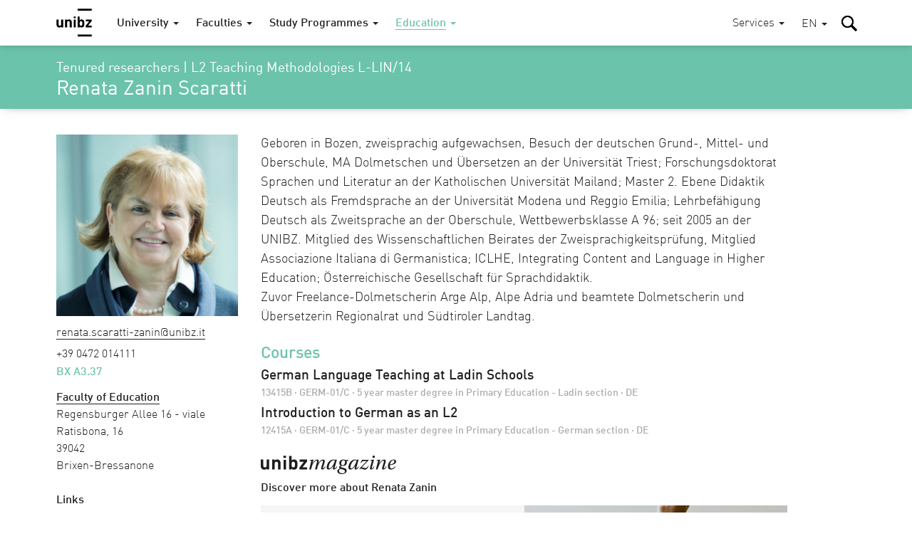

--- FILE ---
content_type: text/html; charset=utf-8
request_url: https://www.unibz.it/en/faculties/education/academic-staff/person/3628-renata-zanin-scaratti
body_size: 15318
content:
<!DOCTYPE html><html lang="en-GB"> <head> <base href="https://www.unibz.it/"><!--[if lte IE 6]></base><![endif]--> <title>Renata Zanin Scaratti / Free University of Bozen-Bolzano</title> <meta name="viewport" content="width=device-width,user-scalable=yes,initial-scale=1"><meta http-equiv="X-UA-Compatible" content="IE=edge"><meta name="apple-mobile-web-app-title" content="unibz"><meta name="application-name" content="unibz"><meta name="pageId" content="133"><meta name="generator" content="Silverstripe CMS" />
<meta http-equiv="Content-Type" content="text/html; charset=utf-8" />

    <link rel="alternate" hreflang="de-de" href="https://www.unibz.it/de/faculties/education/academic-staff/" />

    <link rel="alternate" hreflang="en-gb" href="https://www.unibz.it/en/faculties/education/academic-staff/" />

    <link rel="alternate" hreflang="it-it" href="https://www.unibz.it/it/faculties/education/academic-staff/" />

    <link rel="alternate" hreflang="lld-it" href="https://www.unibz.it/lld/faculties/education/academic-staff/" />

 <link rel="canonical" href="https://www.unibz.it/en/faculties/education/academic-staff/person/3628-renata-zanin-scaratti"><meta property="og:type" content="website"><meta property="og:url" content="https://www.unibz.it/en/faculties/education/academic-staff/person/3628-renata-zanin-scaratti"><meta name="twitter:url" content="https://www.unibz.it/en/faculties/education/academic-staff/person/3628-renata-zanin-scaratti"><meta property="og:locale" content="en_GB">  <meta property="og:title" content="Renata Zanin Scaratti | Education"><meta name="twitter:title" content="Renata Zanin Scaratti | Education">    <meta property="og:image" content="https://www.unibz.it/assets/Profiles/renata-scaratti-zanin/profile__FocusFillMaxWyIwLjAwIiwiMC4wMCIsMTIwMCw2MzBd.png"><meta name="twitter:image" content="https://www.unibz.it/assets/Profiles/renata-scaratti-zanin/profile__FocusFillMaxWyIwLjAwIiwiMC4wMCIsMTIwMCw2MzBd.png">    <meta property="og:description" content="Geboren in Bozen, zweisprachig aufgewachsen, Besuch der deutschen Grund-, Mittel- und Oberschule, MA Dolmetschen und Übersetzen an der Universität Triest; Forschungsdoktorat Sprachen und Literatur an der Katholischen Universität Mailand; Master 2."><meta name="twitter:description" content="Geboren in Bozen, zweisprachig aufgewachsen, Besuch der deutschen Grund-, Mittel- und Oberschule, MA Dolmetschen und Übersetzen an der Universität Triest; Forschungsdoktorat Sprachen und Literatur an der Katholischen Universität Mailand; Master 2.">  <meta name="twitter:card" content="summary_large_image">  <meta property="fb:app_id" content="129752476166">  <link rel="preload" href="_resources/themes/unibz/fonts/DINWebPro.woff" as="font" type="font/woff" crossorigin><link rel="preload" href="_resources/themes/unibz/fonts/DINWebPro-Light.woff" as="font" type="font/woff" crossorigin><link rel="preload" href="_resources/themes/unibz/fonts/DINWebPro-Medium.woff" as="font" type="font/woff" crossorigin>    <meta name="breakpoints-helper" content="bph" class="breakpoints-helper js-breakpoints"><meta name="referrer" content="no-referrer"><meta name="google-site-verification" content="JaftJ11qwjQsvVaJ9oi8A5zb65fcNYEb0L2ep3CD4ns">  <link rel="apple-touch-icon" sizes="57x57" href="_resources/themes/unibz/images/fav/apple-touch-icon-57x57.png"><link rel="apple-touch-icon" sizes="60x60" href="_resources/themes/unibz/images/fav/apple-touch-icon-60x60.png"><link rel="apple-touch-icon" sizes="72x72" href="_resources/themes/unibz/images/fav/apple-touch-icon-72x72.png"><link rel="apple-touch-icon" sizes="76x76" href="_resources/themes/unibz/images/fav/apple-touch-icon-76x76.png"><link rel="apple-touch-icon" sizes="114x114" href="_resources/themes/unibz/images/fav/apple-touch-icon-114x114.png"><link rel="apple-touch-icon" sizes="120x120" href="_resources/themes/unibz/images/fav/apple-touch-icon-120x120.png"><link rel="apple-touch-icon" sizes="144x144" href="_resources/themes/unibz/images/fav/apple-touch-icon-144x144.png"><link rel="apple-touch-icon" sizes="152x152" href="_resources/themes/unibz/images/fav/apple-touch-icon-152x152.png"><link rel="apple-touch-icon" sizes="180x180" href="_resources/themes/unibz/images/fav/apple-touch-icon-180x180.png"><link rel="icon" type="image/png" href="_resources/themes/unibz/images/fav/favicon-32x32.png" sizes="32x32"><link rel="icon" type="image/png" href="_resources/themes/unibz/images/fav/favicon-194x194.png" sizes="194x194"><link rel="icon" type="image/png" href="_resources/themes/unibz/images/fav/favicon-96x96.png" sizes="96x96"><link rel="icon" type="image/png" href="_resources/themes/unibz/images/fav/android-chrome-192x192.png" sizes="192x192"><link rel="icon" type="image/png" href="_resources/themes/unibz/images/fav/favicon-16x16.png" sizes="16x16"><link rel="shortcut icon" href="_resources/themes/unibz/images/fav/favicon.ico"><link rel="manifest" href="_resources/themes/unibz/images/fav/manifest.json"><meta name="msapplication-TileColor" content="#007be4"><meta name="msapplication-TileImage" content="_resources/themes/unibz/images/fav/mstile-144x144.png"><meta name="msapplication-config" content="_resources/themes/unibz/images/fav/browserconfig.xml"><link rel="mask-icon" href="_resources/themes/unibz/images/fav/safari-pinned-tab.svg" color="#007be4"><link rel="preload" href="/_resources/themes/unibz/css/main.css?m=1768818848" as="style">    <link rel="stylesheet" type="text/css" href="/_resources/themes/unibz/css/main.css?m=1768818848" />
</head> <body class="l-frame t-edu " data-token="00ad3dce95218697e6a9c13e39264268b3dd3572"> <header class="header js-header"><a href="/en/faculties/education/academic-staff/person/3628-renata-zanin-scaratti#MainContent" class="header_skipLink"> Skip to content </a><div class="header_inner l-container">  <h1 class="header_logo"><a class="header_logoLink" href="/en/"><span class="u-sr-only">Free University of Bozen-Bolzano</span>  <svg class="logo " xmlns="http://www.w3.org/2000/svg" viewBox="0 0 65 52"><path d="M38.9 0.2h25.7v3.6H38.9V0.2zM12.6 34.5H9v-1.3c-1 1-2.2 1.5-3.6 1.5 -1.4 0-2.6-0.4-3.5-1.3 -1-1-1.5-2.4-1.5-4.1V20h3.7v8.8c0 0.9 0.3 1.6 0.8 2.1 0.4 0.4 1 0.6 1.6 0.6 0.7 0 1.2-0.2 1.6-0.6 0.5-0.5 0.8-1.1 0.8-2.1V20h3.7V34.5M28.2 34.5h-3.7v-8.8c0-0.9-0.3-1.6-0.8-2.1 -0.4-0.4-1-0.6-1.6-0.6 -0.7 0-1.2 0.2-1.6 0.6 -0.5 0.5-0.8 1.2-0.8 2.1v8.8H16V20h3.6v1.3c1-1 2.2-1.5 3.7-1.5 1.4 0 2.6 0.4 3.5 1.3 1 1 1.5 2.4 1.5 4.1V34.5M31.7 14.6h3.7v2.9h-3.7V14.6zM31.7 20h3.7v14.5h-3.7V20zM51.2 27.2c0 1.5-0.1 2.6-0.2 3.3 -0.2 1.2-0.6 2.1-1.3 2.8 -0.9 0.9-2.1 1.3-3.6 1.3 -1.5 0-2.7-0.5-3.6-1.5v1.4h-3.5V14.7h3.7v6.6c0.9-1 2-1.4 3.5-1.4 1.5 0 2.7 0.4 3.5 1.3 0.7 0.6 1.1 1.6 1.3 2.8C51.1 24.7 51.2 25.8 51.2 27.2M47.5 27.2c0-1.3-0.1-2.2-0.3-2.8 -0.4-0.9-1.1-1.4-2.1-1.4 -1.1 0-1.8 0.5-2.1 1.4 -0.2 0.6-0.3 1.5-0.3 2.8 0 1.3 0.1 2.2 0.3 2.8 0.4 0.9 1.1 1.4 2.1 1.4 1.1 0 1.8-0.5 2.1-1.4C47.4 29.4 47.5 28.5 47.5 27.2M64.6 34.5H53.5v-2.7l6.5-8.5h-6.1V20h10.8v2.8L58 31.3h6.6V34.5M38.9 47.4h25.7V51H38.9V47.4z"/></svg>  </a></h1><div class="header_item header_item-mobile"><a href="/en/faculties/education/academic-staff/person/3628-renata-zanin-scaratti#" role="button" class="header_trigger js-header-toggler" data-target="#MainNav" data-block-scroll aria-label="Toggle main menu"><span class="header_triggerBurger"></span></a></div> <div class="nav js-header-target js-nav js-nav-themeItem noindex header_nav" id="MainNav" data-parent-id="#MainNav"><div class="nav_cover js-nav-themeItem noindex"></div><nav class="nav_inner"><ul class="nav_mainList">   <li class="nav_mainItem">       <a class="nav_mainLink js-nav-toggler has-navArrow " data-section="false" href="/en/" data-target="#Item-home-1"  ><span>University</span></a><div class="nav_subContainer nav_subContainer-main js-nav-target noindex" id="Item-home-1"><ul class="nav_subList nav_subList-main">  <li class="nav_subItem"><a class="nav_subLink nav_subLink-large" href="/en/home/profile/"><span>Profile</span> </a>  </li>  <li class="nav_subItem"><a class="nav_subLink nav_subLink-large" href="/en/home/organisation/"><span>Organisation</span> </a>  </li>  <li class="nav_subItem"><a class="nav_subLink nav_subLink-large" href="/en/home/research/"><span>Research</span> </a>  </li>  <li class="nav_subItem"><a class="nav_subLink nav_subLink-large" href="/en/home/companies-and-partnerships/"><span>Companies and Partnerships</span> </a>  </li>  <li class="nav_subItem"><a class="nav_subLink nav_subLink-large" href="/en/home/sunrise-alliance/"><span>SUNRISE Alliance </span> </a>  </li>  <li class="nav_subItem"><a class="nav_subLink nav_subLink-large" href="/en/home/sustainability-unibz/"><span>Sustainability at unibz</span> </a>  </li>  <li class="nav_subItem"><a class="nav_subLink nav_subLink-large" href="/en/home/third-mission/"><span>Third Mission</span> </a>  </li>  <li class="nav_subItem"><a class="nav_subLink nav_subLink-large" href="/en/home/alumni/"><span>Alumni</span> </a>  </li>  <li class="nav_subItem"><a class="nav_subLink nav_subLink-large" href="/en/home/position-calls/"><span>Position Calls</span> </a>  </li>  <li class="nav_subItem"><a class="nav_subLink nav_subLink-large" href="/en/home/assignments/"><span>Assignments</span> </a>  </li>  <li class="nav_subItem"><a class="nav_subLink nav_subLink-large" href="https://www.unibzmagazine.it"><span>Magazine</span> </a>  </li>  <li class="nav_subItem"><a class="nav_subLink nav_subLink-large" href="/en/home/5x1000/"><span>5x1000 and Donations</span> </a>  </li>  <li class="nav_subItem"><a class="nav_subLink nav_subLink-large" href="/en/home/quality-assurance/"><span>Quality Assurance</span> </a>  </li>  </ul></div>    </li>  <li class="nav_mainItem">       <a class="nav_mainLink js-nav-toggler has-navArrow " data-section="false" href="/en/faculties/" data-target="#Item-faculties-2"  ><span>Faculties</span></a><div class="nav_subContainer nav_subContainer-main js-nav-target noindex" id="Item-faculties-2"><ul class="nav_subList nav_subList-main">  <li class="nav_subItem"><a class="nav_subLink nav_subLink-large" href="/en/faculties/agricultural-environmental-food-sciences/"><span>Agricultural, Environmental and Food Sciences</span> </a>  </li>  <li class="nav_subItem"><a class="nav_subLink nav_subLink-large" href="/en/faculties/design-art/"><span>Design and Art</span> </a>  </li>  <li class="nav_subItem"><a class="nav_subLink nav_subLink-large" href="/en/faculties/economics-management/"><span>Economics and Management</span> </a>  </li>  <li class="nav_subItem"><a class="nav_subLink nav_subLink-large" href="/en/faculties/education/"><span>Education</span> </a>  </li>  <li class="nav_subItem"><a class="nav_subLink nav_subLink-large" href="/en/faculties/engineering/"><span>Engineering</span> </a>  </li>  </ul></div>    </li>  <li class="nav_mainItem">    <a class="nav_mainLink js-nav-toggler has-navArrow" href="/en/study-programmes/" data-target="#SecondaryItem-study-programmes-3"><span>Study Programmes</span></a><div class="nav_subContainer nav_subContainer-main js-nav-target noindex" id="SecondaryItem-study-programmes-3"><ul class="nav_subList nav_subList-main">  <li class="nav_subItem nav_subItem-inline">  <a class="nav_subLink nav_subLink-inline has-navArrow js-nav-subToggler" href="/en/faculties/agricultural-environmental-food-sciences/bachelor-food-enogastronomy-sciences/" data-section="false" data-target="#TertiaryItem-Bachelor-0"><span>  Bachelor  </span></a><div class="nav_subContainer nav_subContainer-grid js-nav-subTarget noindex" id="TertiaryItem-Bachelor-0"><ul class="nav_subList nav_subList-grid">  <li class="nav_subItem nav_subItem-grid"><a class="nav_subLink" href="/en/faculties/agricultural-environmental-food-sciences/bachelor-food-enogastronomy-sciences/"><span class="u-fw-bold nav_subLabel">AGR</span> <span>  Food and Enogastronomy Sciences  </span></a></li>  <li class="nav_subItem nav_subItem-grid"><a class="nav_subLink" href="/en/faculties/agricultural-environmental-food-sciences/bachelor-sustainable-agriculture-forestry-mountain-environments/"><span class="u-fw-bold nav_subLabel">AGR</span> <span>  Sustainable Agriculture and Forestry in Mountain Environments  </span></a></li>  <li class="nav_subItem nav_subItem-grid"><a class="nav_subLink" href="/en/faculties/design-art/bachelor-art/"><span class="u-fw-bold nav_subLabel">DES</span> <span>  Design and Art - Major in Art  </span></a></li>  <li class="nav_subItem nav_subItem-grid"><a class="nav_subLink" href="/en/faculties/design-art/bachelor-design/"><span class="u-fw-bold nav_subLabel">DES</span> <span>  Design and Art - Major in Design  </span></a></li>  <li class="nav_subItem nav_subItem-grid"><a class="nav_subLink" href="/en/faculties/economics-management/bachelor-economics-management/"><span class="u-fw-bold nav_subLabel">ECO</span> <span>  Economics and Management   </span></a></li>  <li class="nav_subItem nav_subItem-grid"><a class="nav_subLink" href="/en/faculties/economics-management/bachelor-economics-politics-ethics/"><span class="u-fw-bold nav_subLabel">ECO</span> <span>  Economics, Politics and Ethics  </span></a></li>  <li class="nav_subItem nav_subItem-grid"><a class="nav_subLink" href="/en/faculties/economics-management/bachelor-tourism-sport-event-management/"><span class="u-fw-bold nav_subLabel">ECO</span> <span>  Tourism, Sport and Event Management  </span></a></li>  <li class="nav_subItem nav_subItem-grid"><a class="nav_subLink" href="/en/faculties/education/bachelor-communication-sciences-culture/"><span class="u-fw-bold nav_subLabel">EDU</span> <span>  Communication Sciences and Culture  </span></a></li>  <li class="nav_subItem nav_subItem-grid"><a class="nav_subLink" href="/en/faculties/education/bachelor-social-education/"><span class="u-fw-bold nav_subLabel">EDU</span> <span>  Social Education  </span></a></li>  <li class="nav_subItem nav_subItem-grid"><a class="nav_subLink" href="/en/faculties/education/bachelor-social-work/"><span class="u-fw-bold nav_subLabel">EDU</span> <span>  Social Work  </span></a></li>  <li class="nav_subItem nav_subItem-grid"><a class="nav_subLink" href="/en/faculties/engineering/bachelor-computer-science/"><span class="u-fw-bold nav_subLabel">ENG</span> <span>  Computer Science  </span></a></li>  <li class="nav_subItem nav_subItem-grid"><a class="nav_subLink" href="/en/faculties/engineering/bachelor-electronic-information-engineering/"><span class="u-fw-bold nav_subLabel">ENG</span> <span>  Electronic and Information Engineering  </span></a></li>  <li class="nav_subItem nav_subItem-grid"><a class="nav_subLink" href="/en/faculties/engineering/bachelor-industrial-mechanical-engineering/"><span class="u-fw-bold nav_subLabel">ENG</span> <span>  Industrial and Mechanical Engineering  </span></a></li>  <li class="nav_subItem nav_subItem-grid"><a class="nav_subLink" href="/en/faculties/engineering/bachelor-informatics-management-digital-business/"><span class="u-fw-bold nav_subLabel">ENG</span> <span>  Informatics and Management of Digital Business  </span></a></li>  <li class="nav_subItem nav_subItem-grid"><a class="nav_subLink" href="/en/faculties/engineering/bachelor-wood-technology/"><span class="u-fw-bold nav_subLabel">ENG</span> <span>  Wood Technology  </span></a></li>  </ul></div>  </li>  <li class="nav_subItem nav_subItem-inline">  <a class="nav_subLink nav_subLink-inline has-navArrow js-nav-subToggler" href="/en/faculties/agricultural-environmental-food-sciences/master-environmental-management-mountain-areas/" data-section="false" data-target="#TertiaryItem-Master-1"><span>  Master  </span></a><div class="nav_subContainer nav_subContainer-grid js-nav-subTarget noindex" id="TertiaryItem-Master-1"><ul class="nav_subList nav_subList-grid">  <li class="nav_subItem nav_subItem-grid"><a class="nav_subLink" href="/en/faculties/agricultural-environmental-food-sciences/master-environmental-management-mountain-areas/"><span class="u-fw-bold nav_subLabel">AGR</span> <span>  Environmental Management of Mountain Areas  </span></a></li>  <li class="nav_subItem nav_subItem-grid"><a class="nav_subLink" href="/en/faculties/agricultural-environmental-food-sciences/master-food-sciences-innovation-authenticity/"><span class="u-fw-bold nav_subLabel">AGR</span> <span>  Food Sciences for Innovation and Authenticity  </span></a></li>  <li class="nav_subItem nav_subItem-grid"><a class="nav_subLink" href="/en/faculties/agricultural-environmental-food-sciences/master-horticultural-science/"><span class="u-fw-bold nav_subLabel">AGR</span> <span>  Horticultural Science  </span></a></li>  <li class="nav_subItem nav_subItem-grid"><a class="nav_subLink" href="/en/faculties/agricultural-environmental-food-sciences/master-smart-sustainable-agriculture-systems-mountain-areas/"><span class="u-fw-bold nav_subLabel">AGR</span> <span>  Smart Sustainable Agriculture Systems in Mountain Areas  </span></a></li>  <li class="nav_subItem nav_subItem-grid"><a class="nav_subLink" href="/en/faculties/agricultural-environmental-food-sciences/master-viticulture-enology-wine-marketing/"><span class="u-fw-bold nav_subLabel">AGR</span> <span>  Viticulture, Enology and Wine Marketing  </span></a></li>  <li class="nav_subItem nav_subItem-grid"><a class="nav_subLink" href="/en/faculties/design-art/master-critical-creative-practices/"><span class="u-fw-bold nav_subLabel">DES</span> <span>  Critical Creative Practices  </span></a></li>  <li class="nav_subItem nav_subItem-grid"><a class="nav_subLink" href="/en/faculties/design-art/master-eco-social-design/"><span class="u-fw-bold nav_subLabel">DES</span> <span>  Eco-Social Design  </span></a></li>  <li class="nav_subItem nav_subItem-grid"><a class="nav_subLink" href="/en/faculties/economics-management/master-accounting-finance/"><span class="u-fw-bold nav_subLabel">ECO</span> <span>  Accounting and Finance  </span></a></li>  <li class="nav_subItem nav_subItem-grid"><a class="nav_subLink" href="/en/faculties/economics-management/master-data-analytics-economics-management/"><span class="u-fw-bold nav_subLabel">ECO</span> <span>  Data Analytics for Economics and Management  </span></a></li>  <li class="nav_subItem nav_subItem-grid"><a class="nav_subLink" href="/en/faculties/economics-management/master-entrepreneurship-innovation/"><span class="u-fw-bold nav_subLabel">ECO</span> <span>  Entrepreneurship and Innovation  </span></a></li>  <li class="nav_subItem nav_subItem-grid"><a class="nav_subLink" href="/en/faculties/economics-management/master-public-policy-innovative-governance/"><span class="u-fw-bold nav_subLabel">ECO</span> <span>  Public Policy and Innovative Governance   </span></a></li>  <li class="nav_subItem nav_subItem-grid"><a class="nav_subLink" href="/en/faculties/economics-management/master-tourism-management/"><span class="u-fw-bold nav_subLabel">ECO</span> <span>  Tourism Management  </span></a></li>  <li class="nav_subItem nav_subItem-grid"><a class="nav_subLink" href="/en/faculties/education/master-primary-education/"><span class="u-fw-bold nav_subLabel">EDU</span> <span>  Primary Education  </span></a></li>  <li class="nav_subItem nav_subItem-grid"><a class="nav_subLink" href="/en/faculties/education/master-social-work-social-policy/"><span class="u-fw-bold nav_subLabel">EDU</span> <span>  Social Work and Social Policy  </span></a></li>  <li class="nav_subItem nav_subItem-grid"><a class="nav_subLink" href="/en/faculties/engineering/master-computing-data-science/"><span class="u-fw-bold nav_subLabel">ENG</span> <span>  Computing for Data Science  </span></a></li>  <li class="nav_subItem nav_subItem-grid"><a class="nav_subLink" href="/en/faculties/engineering/master-energy-engineering/"><span class="u-fw-bold nav_subLabel">ENG</span> <span>  Energy Engineering  </span></a></li>  <li class="nav_subItem nav_subItem-grid"><a class="nav_subLink" href="/en/faculties/engineering/master-industrial-mechanical-engineering/"><span class="u-fw-bold nav_subLabel">ENG</span> <span>  Industrial Mechanical Engineering  </span></a></li>  <li class="nav_subItem nav_subItem-grid"><a class="nav_subLink" href="/en/faculties/engineering/master-smart-technologies-sports-health/"><span class="u-fw-bold nav_subLabel">ENG</span> <span>  Smart Technologies for Sports and Health    </span></a></li>  <li class="nav_subItem nav_subItem-grid"><a class="nav_subLink" href="/en/faculties/engineering/master-software-engineering/"><span class="u-fw-bold nav_subLabel">ENG</span> <span>  Software Engineering  </span></a></li>  </ul></div>  </li>  <li class="nav_subItem nav_subItem-inline">  <a class="nav_subLink nav_subLink-inline has-navArrow js-nav-subToggler" href="/en/faculties/agricultural-environmental-food-sciences/master-sustainable-management-geo-hydrological-risk-mountain-areas/" data-section="false" data-target="#TertiaryItem-ExecutiveMaster-2"><span>  Executive Master  </span></a><div class="nav_subContainer nav_subContainer-grid js-nav-subTarget noindex" id="TertiaryItem-ExecutiveMaster-2"><ul class="nav_subList nav_subList-grid">  <li class="nav_subItem nav_subItem-grid"><a class="nav_subLink" href="/en/faculties/agricultural-environmental-food-sciences/master-sustainable-management-geo-hydrological-risk-mountain-areas/"><span class="u-fw-bold nav_subLabel">AGR</span> <span>  Sustainable Management of Geo-hydrological Risk in Mountain Areas  </span></a></li>  <li class="nav_subItem nav_subItem-grid"><a class="nav_subLink" href="/en/faculties/design-art/1st-level-master-future-art-museums/"><span class="u-fw-bold nav_subLabel">DES</span> <span>  Future of Art Museums – FOAM  </span></a></li>  <li class="nav_subItem nav_subItem-grid"><a class="nav_subLink" href="/en/faculties/economics-management/master-digital-socially-sustainable-human-resources-management/"><span class="u-fw-bold nav_subLabel">ECO</span> <span>  Digital and Socially Sustainable Human Resources Management  </span></a></li>  <li class="nav_subItem nav_subItem-grid"><a class="nav_subLink" href="/en/faculties/economics-management/master-european-public-administration/"><span class="u-fw-bold nav_subLabel">ECO</span> <span>  European Public Administration for the Next Generations  </span></a></li>  <li class="nav_subItem nav_subItem-grid"><a class="nav_subLink" href="/en/faculties/education/master-edenspaces/"><span class="u-fw-bold nav_subLabel">EDU</span> <span>  Designing educational Landscapes between Pedagogy, Architecture and Design in Dialogue with Nature –  EDENSPACES  </span></a></li>  <li class="nav_subItem nav_subItem-grid"><a class="nav_subLink" href="/en/faculties/engineering/master-fire-safety-engineering/"><span class="u-fw-bold nav_subLabel">ENG</span> <span>  Fire Safety Engineering  </span></a></li>  </ul></div>  </li>  <li class="nav_subItem nav_subItem-inline">  <a class="nav_subLink nav_subLink-inline has-navArrow js-nav-subToggler" href="/en/faculties/agricultural-environmental-food-sciences/phd-in-food-engineering-and-biotechnology/" data-section="false" data-target="#TertiaryItem-PhD-3"><span>  PhD  </span></a><div class="nav_subContainer nav_subContainer-grid js-nav-subTarget noindex" id="TertiaryItem-PhD-3"><ul class="nav_subList nav_subList-grid">  <li class="nav_subItem nav_subItem-grid"><a class="nav_subLink" href="/en/faculties/agricultural-environmental-food-sciences/phd-in-food-engineering-and-biotechnology/"><span class="u-fw-bold nav_subLabel">AGR</span> <span>  Food Engineering and Biotechnology  </span></a></li>  <li class="nav_subItem nav_subItem-grid"><a class="nav_subLink" href="/en/faculties/agricultural-environmental-food-sciences/phd-mountain-environment-agriculture/"><span class="u-fw-bold nav_subLabel">AGR</span> <span>  Mountain Environment and Agriculture  </span></a></li>  <li class="nav_subItem nav_subItem-grid"><a class="nav_subLink" href="/en/faculties/design-art/phd-experimental-research-design-art-technologies/"><span class="u-fw-bold nav_subLabel">DES</span> <span>  Experimental Research through Design, Art and Technologies  </span></a></li>  <li class="nav_subItem nav_subItem-grid"><a class="nav_subLink" href="/en/faculties/economics-management/phd-economics-finance/"><span class="u-fw-bold nav_subLabel">ECO</span> <span>  Economics and Finance  </span></a></li>  <li class="nav_subItem nav_subItem-grid"><a class="nav_subLink" href="/en/faculties/economics-management/phd-management/"><span class="u-fw-bold nav_subLabel">ECO</span> <span>  Management  </span></a></li>  <li class="nav_subItem nav_subItem-grid"><a class="nav_subLink" href="/en/faculties/education/phd-education-social-sciences/"><span class="u-fw-bold nav_subLabel">EDU</span> <span>  Education and Social Sciences  </span></a></li>  <li class="nav_subItem nav_subItem-grid"><a class="nav_subLink" href="/en/faculties/education/phd-linguistics/"><span class="u-fw-bold nav_subLabel">EDU</span> <span>  Linguistics  </span></a></li>  <li class="nav_subItem nav_subItem-grid"><a class="nav_subLink" href="/en/faculties/engineering/phd-advanced-systems-engineering/"><span class="u-fw-bold nav_subLabel">ENG</span> <span>  Advanced-Systems Engineering  </span></a></li>  <li class="nav_subItem nav_subItem-grid"><a class="nav_subLink" href="/en/faculties/engineering/phd-computer-science/"><span class="u-fw-bold nav_subLabel">ENG</span> <span>  Computer Science  </span></a></li>  <li class="nav_subItem nav_subItem-grid"><a class="nav_subLink" href="/en/faculties/engineering/phd-sustainable-energy-technologies/"><span class="u-fw-bold nav_subLabel">ENG</span> <span>  Sustainable Energy and Technologies  </span></a></li>  </ul></div>  </li>  <li class="nav_subItem nav_subItem-inline">  <a class="nav_subLink nav_subLink-inline has-navArrow js-nav-subToggler" href="/en/faculties/education/training-courses-60-cfu/" data-section="false" data-target="#TertiaryItem-LifelongLearning-4"><span>  Lifelong Learning  </span></a><div class="nav_subContainer nav_subContainer-grid js-nav-subTarget noindex" id="TertiaryItem-LifelongLearning-4"><ul class="nav_subList nav_subList-grid">  <li class="nav_subItem nav_subItem-grid"><a class="nav_subLink" href="/en/faculties/education/training-courses-60-cfu/"><span class="u-fw-bold nav_subLabel">EDU</span> <span>  Training Courses for the initial training of secondary school teachers in the Italian language  </span></a></li>  <li class="nav_subItem nav_subItem-grid"><a class="nav_subLink" href="/en/faculties/education/antropolad/"><span class="u-fw-bold nav_subLabel">EDU</span> <span>  Antropolad: Further-Education Course in Ladin Language and in Culture and Alpine Anthropology  </span></a></li>  <li class="nav_subItem nav_subItem-grid"><a class="nav_subLink" href="/en/faculties/education/training-course-teaching-qualification-procedure/"><span class="u-fw-bold nav_subLabel">EDU</span> <span>  Training Course for the teaching qualification procedure  </span></a></li>  <li class="nav_subItem nav_subItem-grid"><a class="nav_subLink" href="/en/faculties/education/training-course-substantial-suitability/"><span class="u-fw-bold nav_subLabel">EDU</span> <span>  Training Course for Substantial Suitability  </span></a></li>  <li class="nav_subItem nav_subItem-grid"><a class="nav_subLink" href="/en/faculties/education/training-course-primary-school-german-teachers/"><span class="u-fw-bold nav_subLabel">EDU</span> <span>  Training course for primary school teachers of German as a second language in Italian  </span></a></li>  <li class="nav_subItem nav_subItem-grid"><a class="nav_subLink" href="/en/faculties/education/teaching-children-special-needs/"><span class="u-fw-bold nav_subLabel">EDU</span> <span>  Teaching of Children with special Needs  </span></a></li>  <li class="nav_subItem nav_subItem-grid"><a class="nav_subLink" href="/en/faculties/engineering/edih-training-artificial-intelligence/"><span class="u-fw-bold nav_subLabel">ENG</span> <span>  EDIH Training - Artificial Intelligence  </span></a></li>  <li class="nav_subItem nav_subItem-grid"><a class="nav_subLink" href="/en/faculties/further-courses/studium-generale/"><span class="u-fw-bold nav_subLabel">LLL</span> <span>  Studium Generale  </span></a></li>  <li class="nav_subItem nav_subItem-grid"><a class="nav_subLink" href="/en/faculties/further-courses/senior-students/"><span class="u-fw-bold nav_subLabel">LLL</span> <span>  Senior Students  </span></a></li>  <li class="nav_subItem nav_subItem-grid"><a class="nav_subLink" href="/en/faculties/further-courses/junior-uni/"><span class="u-fw-bold nav_subLabel">LLL</span> <span>  Junior Uni  </span></a></li>  </ul></div>  </li>  </ul></div>    </li>      <li class="nav_mainItem">     <a class="nav_mainLink js-nav-toggler has-navArrow nav_mainLink-theme is-section" data-section="true" href="/en/faculties/education/" data-target="#Item-education-30"  data-theme="true"  ><span>Education</span></a><div class="nav_subContainer nav_subContainer-main js-nav-target noindex" id="Item-education-30"><ul class="nav_subList nav_subList-main">  <li class="nav_subItem"><a class="nav_subLink nav_subLink-large is-link" href="/en/faculties/education/bachelor-communication-sciences-culture/"><span>Bachelor in Communication Sciences and Culture</span> </a>  </li>  <li class="nav_subItem"><a class="nav_subLink nav_subLink-large is-link" href="/en/faculties/education/bachelor-social-education/"><span>Bachelor in Social Education</span> </a>  </li>  <li class="nav_subItem"><a class="nav_subLink nav_subLink-large is-link" href="/en/faculties/education/bachelor-social-work/"><span>Bachelor in Social Work</span> </a>  </li>  <li class="nav_subItem"><a class="nav_subLink nav_subLink-large is-link" href="/en/faculties/education/master-primary-education/"><span>Master in Primary Education</span> </a>  </li>  <li class="nav_subItem"><a class="nav_subLink nav_subLink-large is-link" href="/en/faculties/education/master-social-work-social-policy/"><span>Master in Social Work and Social Policy</span> </a>  </li>  <li class="nav_subItem"><a class="nav_subLink nav_subLink-large is-link" href="/en/faculties/education/phd-education-social-sciences/"><span>PhD in Education and Social Sciences</span> </a>  </li>  <li class="nav_subItem"><a class="nav_subLink nav_subLink-large is-link" href="/en/faculties/education/phd-linguistics/"><span>PhD in Linguistics</span> </a>  </li>  <li class="nav_subItem"><a class="nav_subLink nav_subLink-large is-link" href="/en/faculties/education/master-edenspaces/"><span>2nd Level Master in Designing educational Landscapes between Pedagogy, Architecture and Design in Dialogue with Nature –  EDENSPACES</span> </a>  </li>  <li class="nav_subItem"><a class="nav_subLink nav_subLink-large is-link" href="/en/faculties/education/training-courses-60-cfu/"><span>Percorsi di Formazione iniziale dei Docenti della Scuola secondaria di primo e secondo Grado</span> </a>  </li>  <li class="nav_subItem"><a class="nav_subLink nav_subLink-large is-link" href="/en/faculties/education/antropolad/"><span>Antropolad: Further-Education Course in Ladin Language and in Culture and Alpine Anthropology</span> </a>  </li>  <li class="nav_subItem"><a class="nav_subLink nav_subLink-large is-link" href="/en/faculties/education/training-course-teaching-qualification-procedure/"><span>Training Course for the teaching qualification procedure</span> </a>  </li>  <li class="nav_subItem"><a class="nav_subLink nav_subLink-large is-link" href="/en/faculties/education/training-course-substantial-suitability/"><span>Training Course for Substantial Suitability</span> </a>  </li>  <li class="nav_subItem"><a class="nav_subLink nav_subLink-large is-link" href="/en/faculties/education/training-course-primary-school-german-teachers/"><span>Training course for primary school teachers of German as a second language in Italian</span> </a>  </li>  <li class="nav_subItem"><a class="nav_subLink nav_subLink-large is-link" href="/en/faculties/education/teaching-children-special-needs/"><span>Teaching of Children with special Needs</span> </a>  </li>  <li class="nav_subItem"><a class="nav_subLink nav_subLink-large is-link" href="/en/faculties/education/centre-academic-writing/"><span>Centre for Academic Writing </span> </a>  </li>  <li class="nav_subItem"><a class="nav_subLink nav_subLink-large is-current" href="/en/faculties/education/academic-staff/"><span>Academic Staff</span> </a>  </li>  <li class="nav_subItem"><a class="nav_subLink nav_subLink-large is-link" href="/en/faculties/education/faculty-secretariat/"><span>Faculty Secretariat</span> </a>  </li>  <li class="nav_subItem"><a class="nav_subLink nav_subLink-large is-link" href="/en/faculties/education/faculty-bodies/"><span>Faculty Bodies</span> </a>  </li>  <li class="nav_subItem"><a class="nav_subLink nav_subLink-large is-link" href="/en/faculties/education/research/"><span>Research</span> </a>  </li>  <li class="nav_subItem"><a class="nav_subLink nav_subLink-large is-link" href="/en/faculties/education/timetable/"><span>Timetable</span> </a>  </li>  </ul></div>  </li>      <li class="nav_mainItem nav_mainItem-push">     <a class="nav_mainLink js-nav-toggler has-navArrow nav_mainLink-utility" data-section="false" href="/en/services/" data-target="#Item-services-6"  ><span>Services</span></a><div class="nav_subContainer nav_subContainer-main js-nav-target noindex" id="Item-services-6"><ul class="nav_subList nav_subList-main">  <li class="nav_subItem"><a class="nav_subLink nav_subLink-large" href="/en/services/orientation/"><span>Orientation</span> </a>  </li>  <li class="nav_subItem"><a class="nav_subLink nav_subLink-large" href="/en/services/info-for-students/"><span>Info for current students</span> </a>  </li>  <li class="nav_subItem"><a class="nav_subLink nav_subLink-large" href="/en/services/orientation/studying-without-barriers/"><span>Studying without Barriers</span> </a>  </li>  <li class="nav_subItem"><a class="nav_subLink nav_subLink-large" href="/en/services/orientation/studying-with-children/"><span>Studying with Children</span> </a>  </li>  <li class="nav_subItem"><a class="nav_subLink nav_subLink-large" href="/en/applicants/international/incoming-exchange-students/"><span>Incoming Exchange Students</span> </a>  </li>  <li class="nav_subItem"><a class="nav_subLink nav_subLink-large" href="https://my.scientificnet.org/"><span>My SNS (Student Portal)</span> </a>  </li>  <li class="nav_subItem"><a class="nav_subLink nav_subLink-large" href="/en/services/press/"><span>Press</span> </a>  </li>  <li class="nav_subItem"><a class="nav_subLink nav_subLink-large" href="/en/services/library/"><span>Library</span> </a>  </li>  <li class="nav_subItem"><a class="nav_subLink nav_subLink-large" href="/en/services/language-centre/"><span>Language Centre</span> </a>  </li>  <li class="nav_subItem"><a class="nav_subLink nav_subLink-large" href="/en/services/ict-services/"><span>ICT Services</span> </a>  </li>  <li class="nav_subItem"><a class="nav_subLink nav_subLink-large" href="/en/services/unishop/"><span>unishop</span> </a>  </li>  <li class="nav_subItem"><a class="nav_subLink nav_subLink-large" href="/en/services/event-management-lecture-halls/"><span>Event Management and Lecture Halls</span> </a>  </li>  <li class="nav_subItem"><a class="nav_subLink nav_subLink-large" href="/en/services/recognition-foreign-qualifications/"><span>Recognition of Foreign Qualifications</span> </a>  </li>  <li class="nav_subItem"><a class="nav_subLink nav_subLink-large" href="/en/timetable/"><span>Timetables</span> </a>  </li>  </ul></div>  </li>   </ul></nav></div>  <div class="header_item header_item-first"> <div class="langDropdown noindex">   <a href="/en/faculties/education/academic-staff/person/3628-renata-zanin-scaratti#" role="button" class="langDropdown_trigger js-header-toggler has-navArrow" data-target="#MainLang"><span class="u-sr-only">Toggle the language menu. Current language: EN</span><span aria-hidden="true">EN</span> </a>  <ul class="langDropdown_list js-header-target" id="MainLang">      <li class="langDropdown_item"><a class="langDropdown_link" href="/de/faculties/education/academic-staff/person/3628-renata-zanin-scaratti" rel="alternate" hreflang="de-de" aria-label="Auf Deutsch"><span aria-hidden="true">DE</span></a></li>          <li class="langDropdown_item"><a class="langDropdown_link" href="/it/faculties/education/academic-staff/person/3628-renata-zanin-scaratti" rel="alternate" hreflang="it-it" aria-label="In italiano"><span aria-hidden="true">IT</span></a></li>      </ul></div> </div><div class="header_item header_item-second"><a href="/en/faculties/education/academic-staff/person/3628-renata-zanin-scaratti#" role="button" class="header_trigger js-header-toggler"  data-target="#MainSearch" data-focus-element=".js-focus-target" aria-label="Toggle the search form"> <svg class="icon icon-search-black header_triggerIcon u-pull-top-quarter"  >  <use xlink:href="_resources/themes/unibz/images/sprite_icons.svg#search-black"></use></svg> <span class="header_triggerBurger header_triggerBurger-closeOnly"></span> </a> <div id="MainSearch" class="mainSearch js-search js-header-target"  data-index="www_unibz_it_n5aq1k2qev_pages_" data-application="N5AQ1K2QEV" data-apikey="e3be08ec2bd482d4db77321b2aecab0e"  ><div class="l-container">  <form class="mainSearch_form" action="https://www.google.de/search" method="get" target="_blank"><input type="text" name="q" class="mainSearch_input js-focus-target" placeholder="Search..." autocomplete="off"> <input type="hidden" name="sitesearch" value="https://www.unibz.it/">  <button class="mainSearch_btn" type="submit"> <svg class="icon icon-search-white "  >  <use xlink:href="_resources/themes/unibz/images/sprite_icons.svg#search-white"></use></svg> <span class="u-sr-only"> Submit search </span></button></form><!-- Search results template --><script type="application/javascript" src="/_resources/themes/unibz/js/vendor/iframemanager.js?m=1768818848"></script>
<script type="application/javascript" src="/_resources/themes/unibz/js/main.js?m=1768818848"></script>
<script id="searchResults" type="text/x-dot-template"><div class="mainSearch_resultsHeader">
        <div class="l-container typography">
          <span>{{=it.totalCount}} results for "{{=it.query}}"</span>
        </div>
      </div>
      <div class="l-container typography">
        {{ if(it.hits.length > 0){ }}
          {{ for (var i = 0; i < it.hits.length; i++) { var hit = it.hits[i]; }}
            <div class="mainSearch_resultItem">
              <a href="{{=hit.url}}" class="mainSearch_resultLink">
                  <h4 class="mainSearch_resultTitle">{{=hit.title}}</h4>
                  <p class="mainSearch_resultExcerpt">{{=hit.excerpt}}</p>
              </a>
            </div>
          {{ } }}
          {{ if(it.hasMoreResults){ }}
            <div class="mainSearch_loadMoreContainer">
              <button class="mainSearch_loadMoreBtn js-load-more" type="button"> Load more results </button>
            </div>
          {{ } }}
        {{ } else { }}
          <div class="mainSearch_resultItem"> No results </div>
        {{ } }}
      </div></script><!-- Search Results Container --><div class="mainSearch_results"><div class="mainSearch_resultsContainer"></div></div></form></div></div> </div></div></header> <main class="l-main" id="MainContent">  <section id="Organism-154" class="l-sectionLarge"><div class="heroSmall u-bg-theme"><div class="l-container">  <p class="heroSmall_label">Tenured researchers | L2 Teaching Methodologies L-LIN/14</p>   <h1 class="heroSmall_title">
  
    <span>Renata Zanin Scaratti</span>
  
</h1>  </div></div></section>   <section id="Organism-Person-133" class="l-section"><div class="l-container"><div class="g-row"><div class="g g-4@md g-3@lg"><div class="g-row">   <div class="g g-8 g-6@sm g-12@md g-6@print"><p class="u-push-btm-half@sm">                                   <img class="u-img-full u-padd-rgt-quarter lazyload"  src="/assets/Profiles/renata-scaratti-zanin/profile__Resampled.png" data-src="/assets/Profiles/renata-scaratti-zanin/profile__Resampled.png" loading="lazy"  data-srcset="/assets/Profiles/renata-scaratti-zanin/profile__Resampled.png 2x" alt="">     </p></div>  <div class="g g-12@md g-6@print">  <p class="u-push-btm-quarter"><a href="&#109;&#x61;&#105;&#x6c;&#116;&#x6f;&#58;&#x72;&#101;&#x6e;&#97;&#x74;&#97;&#x2e;&#115;&#x63;&#97;&#x72;&#97;&#x74;&#116;&#x69;&#45;&#x7a;&#97;&#x6e;&#105;&#x6e;&#64;&#x75;&#110;&#x69;&#98;&#x7a;&#46;&#x69;&#116;" class="u-td-underline u-tt-lowercase u-wordBreak">&#114;&#x65;&#110;&#x61;&#116;&#x61;&#46;&#x73;&#99;&#x61;&#114;&#x61;&#116;&#x74;&#105;&#x2d;&#122;&#x61;&#110;&#x69;&#110;&#x40;&#117;&#x6e;&#105;&#x62;&#122;&#x2e;&#105;&#x74;</a> </p>   <p class="u-push-btm-1"><a href="tel:+39 0472 014111">+39 0472 014111</a></p>    <span  class="u-push-btm-none u-tt-caps u-c-theme u-fw-bold" >BX A3.37</span>   <address class="u-padd-top-half u-push-btm">   <a href="/en/faculties/education/academic-staff/" class="u-td-underline"><strong>Faculty of Education</strong></a>  <br>  Regensburger Allee 16 - viale Ratisbona, 16<br>39042<br>Brixen-Bressanone</address>    <div class="u-push-btm"><strong>Links</strong><br>  <p class="u-push-btm-half"> <a href="https://webservices.scientificnet.org/rest/uisdata/api/v1/people/3628/cv" class="u-td-underline" target="_blank">Curriculum Vitae</a> </p>    <p class="u-push-btm-half"> <a href="https://bia.unibz.it/esploro/search/outputs?query=any,contains,*&amp;enable_asterisk_search=true&amp;page=1&amp;institution=39UBZ_INST&amp;scope=Research&amp;sort=date_d&amp;facet=facet_esploro_local_field_009,include,Free%20University%20Of%20Bozen%20Bolzano%20Unibz&amp;lang=en&amp;mfacet=facet_creator,include,Renata%20Zanin Scaratti,1" class="u-td-underline" target="_blank">All publications</a> </p>   <p class="u-push-btm-half"> <a href="https://eu.alma.exlibrisgroup.com/leganto/login?institute=39UBZ_INST&amp;auth=SAML" class="u-td-underline" target="_blank">Reserve Collection</a> </p>   <p class="u-push-btm-half"> <a href="https://ole.unibz.it/" class="u-td-underline" target="_blank">OLE</a> </p>       </div>  </div></div></div><div class="g g-7@md g-8@lg g-12@print">  <p class="u-h3 u-c-theme u-d-none@md">Short bio</p> <div class="typography u-fs-h4 u-push-btm person-txt"><p>Geboren in Bozen, zweisprachig aufgewachsen, Besuch der deutschen Grund-, Mittel- und Oberschule, MA Dolmetschen und Übersetzen an der Universität Triest; Forschungsdoktorat Sprachen und Literatur an der Katholischen Universität Mailand; Master 2. Ebene Didaktik Deutsch als Fremdsprache an der Universität Modena und Reggio Emilia; Lehrbefähigung Deutsch als Zweitsprache an der Oberschule, Wettbewerbsklasse A 96; seit 2005 an der UNIBZ. Mitglied des Wissenschaftlichen Beirates der Zweisprachigkeitsprüfung, Mitglied Associazione Italiana di Germanistica; ICLHE, Integrating Content and Language in Higher Education; Österreichische Gesellschaft für Sprachdidaktik.<br>Zuvor Freelance-Dolmetscherin Arge Alp, Alpe Adria und beamtete Dolmetscherin und Übersetzerin Regionalrat und Südtiroler Landtag.</p></div>   <h2 class="u-h3 u-c-theme">
  
    <span>Courses</span>
  
</h2> <div class="u-push-btm">  <div class="u-push-btm-quarter"><h2 class="u-h4 u-push-btm-2">  <a href="/en/faculties/education/course-offering/2025/25265#ExamCode-13415B" class="" >German Language Teaching at Ladin Schools</a>  </h2><p class="u-fw-bold u-push-btm-none u-fs-sm u-c-mute">13415B · <span class="u-tt-caps">GERM-01/C</span>  · 5 year master degree in Primary Education - Ladin section  · DE </p></div>  <div class="u-push-btm-quarter"><h2 class="u-h4 u-push-btm-2">  <a href="/en/faculties/education/course-offering/2025/25198#ExamCode-12415A" class="" >Introduction to German as an L2</a>  </h2><p class="u-fw-bold u-push-btm-none u-fs-sm u-c-mute">12415A · <span class="u-tt-caps">GERM-01/C</span>  · 5 year master degree in Primary Education - German section  · DE </p></div>  </div>   <div class="u-push-btm"><div class="magazine-logo-articles">  <svg class="logo " xmlns="http://www.w3.org/2000/svg" viewBox="0 0 187.02 25.89"><defs><style>.cls-1 {
        fill: #1d1d1b;
      }</style></defs><path class="cls-1" d="m8.2,19.53v-1.29c-.91.96-2.2,1.45-3.48,1.45-1.39,0-2.52-.46-3.29-1.23-1.12-1.12-1.42-2.44-1.42-3.96V5.57h3.48v8.44c0,1.9,1.21,2.54,2.3,2.54s2.33-.64,2.33-2.54V5.57h3.48v13.96h-3.4,0Z"/><path class="cls-1" d="m23.89,19.53v-8.44c0-1.9-1.21-2.54-2.3-2.54s-2.33.64-2.33,2.54v8.44h-3.48V5.57h3.4v1.29c.91-.96,2.2-1.45,3.48-1.45,1.39,0,2.52.46,3.29,1.23,1.12,1.12,1.42,2.44,1.42,3.96v8.92h-3.48Z"/><path class="cls-1" d="m31.34,3.19V.35h3.56v2.84h-3.56Zm.05,16.34V5.97h3.48v13.55h-3.48Z"/><path class="cls-1" d="m49.26,18.43c-.78.8-2.01,1.26-3.37,1.26-1.5,0-2.52-.4-3.48-1.47v1.31h-3.37V.46h3.48v6.35c.88-1.02,1.96-1.39,3.37-1.39s2.6.46,3.37,1.26c1.34,1.37,1.45,3.54,1.45,5.87s-.11,4.53-1.45,5.89Zm-4.39-9.88c-2.09,0-2.36,1.74-2.36,3.99s.27,4.02,2.36,4.02,2.36-1.77,2.36-4.02-.27-3.99-2.36-3.99Z"/><path class="cls-1" d="m53.33,19.53v-2.65l6.19-8.17h-5.84v-3.13h10.29v2.65l-6.27,8.17h6.27v3.13h-10.63,0Z"/><path class="cls-1" d="m67.75,6.32l4.99-.75.14.14-1.65,5.4h.09c1.85-3.38,4.3-5.57,6.81-5.57,1.91,0,2.45,1.53,1.62,4.1l-.46,1.5h.09c1.96-3.49,4.36-5.6,6.81-5.6,2.25,0,2.63,1.88,1.99,3.98l-2.11,7.04c-.26.84-.35,1.44.2,1.44.75,0,2.02-1.88,2.51-2.83l.66.46c-.92,2.08-2.42,3.9-4.47,3.9-1.39,0-1.93-1.04-1.44-2.74l2.31-7.85c.35-1.18,0-1.88-.89-1.88-2.22,0-4.56,3.81-5.57,6.15-.72,1.62-1.11,3.56-1.92,6.31h-2.56c.87-3.28,1.88-7,2.71-10.26.46-1.62.03-2.19-.78-2.19-2.19,0-4.7,4.01-5.66,6.35-.58,1.44-.99,3.33-1.77,6.1h-2.58s2.8-11.1,2.8-11.1c.23-.87.29-1.24-.38-1.3l-1.65-.12.14-.69h0Z"/><path class="cls-1" d="m105.1,5.83l-2.89,10.74c-.23.87-.23,1.44.26,1.44.72,0,1.93-1.91,2.42-2.89l.69.43c-.95,2.08-2.45,3.98-4.53,3.98-1.5,0-1.85-1.15-1.24-3.12l.84-2.8h-.06c-1.56,2.74-4.1,5.92-7.01,5.92-1.96,0-2.51-1.41-2.51-3.29,0-3.58,2.97-10.71,9.38-10.71.92,0,1.67.29,2.16.64l.09-.35h2.4Zm-4.42.72c-4.21,0-6.84,6.64-6.84,9.61,0,1.07.26,1.85,1.13,1.85,2.45,0,5.89-6.09,6.73-8.78.23-.78.46-1.5.64-2.14-.4-.38-1.01-.55-1.65-.55h0Z"/><path class="cls-1" d="m118.52,7.56c.35.46.43,1.36.43,2.08,0,2.83-1.93,4.91-5.72,4.91-.49,0-1.07-.09-1.62-.17-.64.17-1.1.52-1.1.98,0,.38.12.81,1.3,1.15,1.21.38,2.6.69,3.87,1.04,1.82.52,2.97,1.47,2.97,3.55,0,2.31-2.16,4.79-6.67,4.79-3.58,0-6.26-1.73-6.26-4.1,0-1.47.95-2.83,3.9-3.49v-.06c-1.13-.46-1.5-1.27-1.5-1.99,0-1.01,1.01-1.91,2.42-2.19v-.06c-.75-.35-2.11-1.13-2.11-3.52,0-1.82,1.21-4.94,5.89-4.94,1.33,0,2.4.29,3.29.81l3.43-.61.17.23-.89,1.59h-1.82Zm-2.28,14.52c0-1.04-.52-1.82-1.99-2.34-.66-.26-2.45-.72-3.43-.98-1.07.09-2.8.75-2.8,2.77,0,2.14,2.11,3.29,4.59,3.29s3.64-.95,3.64-2.74h0Zm-5.14-11.17c0,1.7.75,2.68,2.16,2.68,2.02,0,3.18-2.16,3.18-4.65,0-1.7-1.07-2.42-2.08-2.42-2.34,0-3.26,2.68-3.26,4.39Z"/><path class="cls-1" d="m135.12,5.83l-2.89,10.74c-.23.87-.23,1.44.26,1.44.72,0,1.93-1.91,2.42-2.89l.69.43c-.95,2.08-2.45,3.98-4.53,3.98-1.5,0-1.85-1.15-1.24-3.12l.84-2.8h-.06c-1.56,2.74-4.1,5.92-7.01,5.92-1.96,0-2.51-1.41-2.51-3.29,0-3.58,2.97-10.71,9.38-10.71.92,0,1.67.29,2.16.64l.09-.35h2.4Zm-4.42.72c-4.21,0-6.84,6.64-6.84,9.61,0,1.07.26,1.85,1.13,1.85,2.45,0,5.89-6.09,6.73-8.78.23-.78.46-1.5.64-2.14-.4-.38-1.01-.55-1.65-.55h0Z"/><path class="cls-1" d="m142.91,5.89h3.26c.78,0,2.4,0,2.83-.14l.29.52c-2.63,2.8-7.19,7.25-9.76,10.13v.06c.61.06,1.56.23,2.71.58.72.23,1.73.46,2.34.46,1.18,0,2.63-.78,3.64-3.12l.72.38c-.84,2.51-2.83,4.94-4.97,4.94-.92,0-1.79-.26-2.77-.64-1.47-.58-2.11-.78-2.6-.78-.64,0-1.21.32-1.65.89-.03.06-.09.17-.2.17-.17,0-.29-.17-.29-.49,0-.43.29-.92.87-1.59,2.89-3.26,5.57-5.98,8.98-9.41v-.03h-4.76c-1.33,0-2.11,1.1-2.97,2.66l-.69-.29c.61-1.88,1.88-3.9,2.34-4.45.66.09,1.33.14,2.68.14h0Z"/><path class="cls-1" d="m156.89,15.62c-.92,2.08-2.42,3.93-4.42,3.93-1.5,0-1.88-1.15-1.47-2.74l2.28-8.43c.26-.92.17-1.18-.58-1.24l-1.56-.12.2-.69,4.99-.75.14.14-2.94,10.85c-.23.84-.29,1.47.23,1.47.75,0,1.96-1.91,2.48-2.86l.64.43h0Zm.69-14.12c0,1.13-.69,1.88-1.76,1.88-.84,0-1.5-.55-1.5-1.56,0-.89.58-1.82,1.79-1.82.75,0,1.47.43,1.47,1.5h0Z"/><path class="cls-1" d="m158.99,19.51l2.86-11.08c.23-.87.23-1.24-.4-1.3l-1.67-.12.14-.69,5.05-.75.14.12-1.67,5.66h.09c1.79-3.26,4.3-5.8,6.96-5.8,2.22,0,2.57,1.85,1.93,3.98l-2.11,7.04c-.26.84-.32,1.47.14,1.47.75,0,2.05-1.91,2.57-2.89l.64.52c-.89,2.05-2.48,3.87-4.53,3.87-1.47,0-1.85-1.18-1.39-2.74l2.31-7.82c.32-1.04.06-1.91-.87-1.91-2.14,0-4.7,3.98-5.69,6.29-.69,1.67-1.37,3.39-2.15,6.16h-2.35s0-.01,0-.01Z"/><path class="cls-1" d="m186.18,15.59c-1.88,3.03-4.33,3.95-6.5,3.95-1.7,0-4.01-.69-4.01-4.47,0-2.28.84-4.76,2.25-6.52,1.5-1.85,3.41-3,5.86-3,2.25,0,3.23,1.3,3.23,2.77,0,3.72-5.74,4.79-8.54,5.11-.03.2-.06.87-.06,1.01,0,2.11.58,3.72,2.45,3.72,2.05,0,3.61-1.67,4.65-3.12l.66.55h0Zm-1.62-7.48c0-.92-.52-1.62-1.47-1.62-2.14,0-4.07,2.74-4.53,6,3.49-.49,6-1.79,6-4.39Z"/></svg>  </div><div class="typography u-fw-bold"><p>Discover more about Renata Zanin</p></div>  <div class="mediaItem mediaItem-alternating ">  <style>#BgImage-10167 {background-image: url('/assets/Newsroom/taylor-flowe-NTur2_QKpg0-unsplash-1__FocusFillMaxWyItMC4wNCIsIjAuMTUiLDY4OCwzODdd.jpg');}
      @media
        screen and (-webkit-min-device-pixel-ratio: 1.3),
        screen and (-o-min-device-pixel-ratio: 13/10),
        screen and (min-resolution: 192dpi) {
          #BgImage-10167 {background-image: url('/assets/Newsroom/taylor-flowe-NTur2_QKpg0-unsplash-1__FocusFillMaxWyItMC4wNCIsIjAuMTUiLDY4OCwzODdd.jpg');}
      }</style>  <a class="mediaItem_img" id="BgImage-10167" aria-hidden="true" href="https://www.unibzmagazine.it/en/magazine/article/sprachideologien-in-gesellschaft-und-bildung" target="_blank" style="position:relative;">  <div class="magazine-logo-short"><svg id="Layer_2" data-name="Layer 2" xmlns="http://www.w3.org/2000/svg" viewBox="0 0 547.51 204.53"><g id="Layer_1-2" data-name="Layer 1"><g><path style="fill: #FFF;stroke-width: 0px;" d="M118.51,202.2v-18.59c-13.17,13.94-31.76,20.91-50.35,20.91-20.14,0-36.4-6.58-47.64-17.82C4.26,170.45,0,151.47,0,129.39V.43h50.35v121.99c0,27.5,17.43,36.79,33.31,36.79s33.69-9.3,33.69-36.79V.43h50.35v201.78h-49.19Z"/><path style="fill: #FFF;stroke-width: 0px;" d="M233.64,11.27L305.85.42l2.09,2.09-23.79,78.05h1.25C312.11,31.72,347.59,0,383.9,0c27.55,0,35.48,22.12,23.37,59.27l-6.68,21.7h1.25C430.23,30.47,464.87,0,500.35,0c32.55,0,37.98,27.13,28.8,57.6l-30.47,101.84c-3.76,12.1-5.01,20.87,2.92,20.87,10.85,0,29.22-27.13,36.31-40.9l9.6,6.68c-13.36,30.05-35.06,56.35-64.69,56.35-20.03,0-27.96-15.03-20.87-39.65l33.39-113.53c5.01-17.11,0-27.13-12.94-27.13-32.14,0-65.95,55.09-80.55,88.9-10.43,23.37-17.8,51.36-29.49,91.01l-35.2-.02c12.52-47.16,27.13-101,39.23-148.17,6.68-23.37.42-31.72-11.27-31.72-31.72,0-68.03,58.01-81.81,91.82-8.35,20.87-16.13,48.02-27.4,88.09l-35.62-.02,40.49-160.27c3.34-12.52,4.17-17.95-5.43-18.78l-23.79-1.67,2.09-10.02Z"/></g></g></svg></div>  </a>   <div class="mediaItem_content "> <div class="u-push-btm-half u-fw-bold u-fs-sm mag-tags">  <time  class="u-c-mute u-ls-1 u-tt-caps mag-tag" >9 Sept 2024</time>   <a href="https://www.unibzmagazine.it/en/magazine/tag/linguistics" class="u-push-lft-half u-tt-caps mag-tag" target="_blank">Linguistics</a>  <a href="https://www.unibzmagazine.it/en/magazine/tag/inclusion" class="u-push-lft-half u-tt-caps mag-tag" target="_blank">Inclusion</a>  <a href="https://www.unibzmagazine.it/en/magazine/tag/society" class="u-push-lft-half u-tt-caps mag-tag" target="_blank">Society</a>  </div>  <h3 class="mediaItem_title u-utopia">
  
    <a href="https://www.unibzmagazine.it/en/magazine/article/sprachideologien-in-gesellschaft-und-bildung" target="_blank">Sprachideologien in Gesellschaft und Bildung</a>
  
</h3>   <div class="typography">Eigene Schulklasse für Kinder ohne Deutschkenntnisse? Sprachwissenschaftler:innen der unibz und von …</div>  <p class="u-push-top-half u-fs-sm"> <a href="https://www.unibzmagazine.it/en/magazine/article/sprachideologien-in-gesellschaft-und-bildung" class="actionLink u-truncate" target="_blank"><span>Read more</span></a> </p></div></div>    <a href="/en/magazine/people/renata-zanin" class="actionLink u-truncate t-mag actionLink" target="_blank"><span>To the magazine</span></a> </div>   <h2 class="u-h3 u-c-theme">
  
    <span>Research Focuses</span>
  
</h2> <div class="typography u-fs-h4 u-push-btm"><p><br>&nbsp;</p></div>     <h2 class="u-h3 u-c-theme">
  
    <span>Info</span>
  
</h2> <div class="typography u-fs-h4 u-push-btm person-txt"><p><strong>Abgeschlossene Forschungsprojekte</strong>:<br>Erasmus+ Project: Learning scenarios to support inclusive language and culture education for<br>heterogeneous school classes (2020 - 2023);</p>
<p>Osservare il<em> language input</em> nell’apprendimento delle L2 tedesco e L3 inglese nella scuola dell’infanzia in lingua italiana (2020 - 2022).<br><br>Erasmus+ Multilingual Higher Education: Cooperation for Innovation and Exchange of Good Practices;<br>ECML – European Centre for Modern Languages of the Council of Europe, Action Research Communities for Language Teachers;</p>
<p>Erasmus+ PALM – Promoting Authentic Language Acquisition in Multilingual Contexts.<br>&nbsp;</p></div>     </div></div></div></section> </main>  <footer id="Organism-Footer" class="footer u-bg-theme"><div class="l-container"> <h2 class="u-sr-only">
  
    <span>Faculty of Education</span>
  
</h2> <p class="u-h3 u-push-btm u-push-btm-double@lg">Faculty of Education</p>    <div id="70-Department-16" class="g-row g-clear-2@sm g-clear-4@lg u-push-btm u-pbi-avoid">  <div id="70-Address-120402" class="g g-6@sm g-3@lg u-push-btm-half u-d-none@print"><p>                      <img class="u-img-full lazyload"  src="https://webservices.scientificnet.org/rest/uisdata/api/v1/seats/5/image?w=75&amp;h=56" data-src="https://webservices.scientificnet.org/rest/uisdata/api/v1/seats/5/image?w=335&amp;h=251" loading="lazy"  data-srcset="https://webservices.scientificnet.org/rest/uisdata/api/v1/seats/5/image?w=670&amp;h=503 2x" alt="Regensburger Allee 16 - viale Ratisbona, 16">                  </p></div>  <div class="g g-6@sm g-3@lg u-push-btm-half"><p class="u-fw-bold">  <a href="/en/faculties/education/academic-staff/" class="u-td-underline">Faculty of Education</a>  </p>   <address class="u-pull-top-half">Regensburger Allee 16 - viale Ratisbona, 16<br>Italy - 39042, Brixen-Bressanone  <br>Tel <a href="tel:+39 0472 014000">+39 0472 014000</a>    </address>   </div>     <div class="g g-6@lg u-push-btm u-d-none@print"> <a class="embed embed-3:2 embed-6:2@sm embed-6:2@lg" href="https://maps.google.com?saddr=My+Location&daddr=46.7151024,11.6535008" target="_blank" style="background: url(/assets/External/Maps/map_97162.jpg) no-repeat 50%; background-size: 688px auto;" title="Faculty of Education"></a> </div>      </div>    <div class="g-row u-d-none@print"><div class="g g-7@sm g-6@lg u-push-btm">  <div class="social"><ul class="social_list">  <li class="social_item"><a class="social_link" target="_blank" href="https://www.facebook.com/unibz"> <svg class="icon icon-facebook-brand social_icon"  >  <use xlink:href="_resources/themes/unibz/images/sprite_icons.svg#facebook-brand"></use></svg> <span class="u-sr-only"> Facebook </span></a></li>   <li class="social_item"><a class="social_link" target="_blank" href="https://www.instagram.com/unibz"> <svg class="icon icon-instagram-brand social_icon"  >  <use xlink:href="_resources/themes/unibz/images/sprite_icons.svg#instagram-brand"></use></svg> <span class="u-sr-only"> Instagram </span></a></li>     <li class="social_item"><a class="social_link" target="_blank" href="https://www.linkedin.com/company/833389"> <svg class="icon icon-linkedin-brand social_icon"  >  <use xlink:href="_resources/themes/unibz/images/sprite_icons.svg#linkedin-brand"></use></svg> <span class="u-sr-only"> Linkedin </span></a></li>   <li class="social_item"><a class="social_link" target="_blank" href="https://www.youtube.com/channel/UCWRr0vMGqdmyqzdm3bNGY4Q"> <svg class="icon icon-youtube-brand social_icon"  >  <use xlink:href="_resources/themes/unibz/images/sprite_icons.svg#youtube-brand"></use></svg> <span class="u-sr-only"> Youtube </span></a></li>   <li class="social_item"><a class="social_link" target="_blank" href="https://www.tiktok.com/@unibz"> <svg class="icon icon-tiktok-brand social_icon"  >  <use xlink:href="_resources/themes/unibz/images/sprite_icons.svg#tiktok-brand"></use></svg> <span class="u-sr-only"> TikTok </span></a></li>   <li class="social_item"><a class="social_link" target="_blank" href="https://open.spotify.com/user/4tn8odelx4opj8gay7q17lh0a"> <svg class="icon icon-spotify-brand social_icon"  >  <use xlink:href="_resources/themes/unibz/images/sprite_icons.svg#spotify-brand"></use></svg> <span class="u-sr-only"> Spotify </span></a></li>   <li class="social_item"><a class="social_link" target="_blank" href="https://api.whatsapp.com/send/?phone=390471012100&amp;text&amp;type=phone_number&amp;app_absent=0"> <svg class="icon icon-whatsapp-brand social_icon"  >  <use xlink:href="_resources/themes/unibz/images/sprite_icons.svg#whatsapp-brand"></use></svg> <span class="u-sr-only"> Whatsapp </span></a></li>  </ul></div>  </div><div class="g g-5@sm g-6@lg u-push-btm">  <p class="u-push-btm-none u-padd-top-4@md"><a class="btn btn-alt btn-sm u-pull-top-2 u-pull-top-none@sm" href="https://eur03.safelinks.protection.outlook.com/?url=https%3A%2F%2Fsubscribe.newsletter2go.com%2F%3Fn2g%3Ddfky75nr-8tsjzvt3-kkn%26_ga%3D2.188426920.1045461644.1683196252-882662979.1652693033&amp;data=05%7C01%7CEleonora.Lunardoni%40unibz.it%7Cea80682321bb48ef9ac608db4d543c63%7C9251326703e3401a80d4c58ed6674e3b%7C0%7C0%7C638188796414345189%7CUnknown%7CTWFpbGZsb3d8eyJWIjoiMC4wLjAwMDAiLCJQIjoiV2luMzIiLCJBTiI6Ik1haWwiLCJXVCI6Mn0%3D%7C3000%7C%7C%7C&amp;sdata=hFdTZbdOEMY%2BpXXdTcas91fz8chtFNmD6PrEktygLrI%3D&amp;reserved=0"> Sign up </a><strong class="u-d-ibl u-push-btm-quarter u-push-lft-quarter u-push-rgt-quarter"> for our newsletter </strong></p>   <p class="u-push-btm-none u-padd-top-4@md"><a class="btn btn-alt btn-sm u-pull-top-2 u-pull-top-none@sm" href="https://subscribe.newsletter2go.com/?n2g=dfky75nr-pnkube5j-ez6"> Sign up </a><strong class="u-d-ibl u-push-btm-quarter u-push-lft-quarter u-push-rgt-quarter"> for the unibz newsletter </strong></p>  </div></div>  <div class="g-row"><div class="g g-12"><p class="u-padd-top-half">   <a class="u-d-ibl u-push-rgt u-push-btm-half u-td-underline u-d-none@print" href="/en/legal/privacy/">Privacy</a>  <a class="u-d-ibl u-push-rgt u-push-btm-half u-td-underline u-d-none@print" href="/en/legal/cookie-policy/">Cookie Policy</a>  <a class="u-d-ibl u-push-rgt u-push-btm-half u-td-underline u-d-none@print" href="/en/legal/imprint/">Imprint</a>  <a class="u-d-ibl u-push-rgt u-push-btm-half u-td-underline u-d-none@print" href="/en/home/position-calls/">Position Calls</a>  <a class="u-d-ibl u-push-rgt u-push-btm-half u-td-underline u-d-none@print" href="/en/legal/amministrazione-trasparente/">Transparent Administration</a>  <a class="u-d-ibl u-push-rgt u-push-btm-half u-td-underline u-d-none@print" href="/en/legal/diploma-supplement/">Diploma supplement</a>  <a class="u-d-ibl u-push-rgt u-push-btm-half u-td-underline u-d-none@print" href="https://ole.unibz.it/?lang=en">OLE (Open Learning Environment)</a>  <a class="u-d-ibl u-push-rgt u-push-btm-half u-td-underline u-d-none@print" href="/en/legal/erasmus/">Erasmus Charter (ECHE)</a>  <a class="u-d-ibl u-push-rgt u-push-btm-half u-td-underline u-d-none@print" href="https://records.unibz.it/albo_online_en">Albo online</a>  <a class="u-d-ibl u-push-rgt u-push-btm-half u-td-underline u-d-none@print" href="https://mysignins.microsoft.com/security-info/password/change">Change password</a>  <a class="u-d-ibl u-push-rgt u-push-btm-half u-td-underline u-d-none@print" href="https://form.agid.gov.it/view/8010b502-7db9-41ca-b29e-734f6cb16a75">Accessibility Declaration</a>  <a class="u-d-ibl u-push-rgt u-push-btm-half u-td-underline u-d-none@print" href="/en/home/5x1000/">5x1000 and Donations</a>    <a class="u-d-ibl u-push-rgt u-push-btm-half u-td-underline u-d-none@print" href="/en/sitemap/">Sitemap</a>  <a class="u-d-ibl u-push-rgt u-push-btm-half u-td-underline u-d-none@print" href="/en/help/wireless/">Wireless</a>  <a class="u-d-ibl u-push-rgt u-push-btm-half u-td-underline u-d-none@print" href="/en/help/fatturazione-elettronica/">Fatturazione Elettronica</a>  <a class="u-d-ibl u-push-rgt u-push-btm-half u-td-underline u-d-none@print" href="/en/services/disabled-students/">Study without barriers</a>  <a class="u-d-ibl u-push-rgt u-push-btm-half u-td-underline u-d-none@print" href="https://guide.unibz.it/en/life-on-campus/equal-opportunities/stay-safe-at-unibz/">Stay safe at unibz</a>   </p></div></div>    <div class="g-row u-push-btm-oneAndHalf"><div class="g g-6@lg"><p class="u-push-top-quarter"><span>© 2026 Free University of Bozen-Bolzano • Italian Tax Number: 94060760215</span></p></div><div class="g g-6@lg js-emergency"><a class="btn btn-alt btn-sm u-float-rgt js-emergency-open" href="/en/faculties/education/academic-staff/person/8056#"> <svg class="icon icon-warning emergency_icon"  >  <use xlink:href="_resources/themes/unibz/images/sprite_icons.svg#warning"></use></svg> 24/7 Emergency service </a><div class="emergency"><div class="emergency_inner l-container"><h2 class="u-push-btm"><svg class="icon icon-warning emergency_icon"  >  <use xlink:href="_resources/themes/unibz/images/sprite_icons.svg#warning"></use></svg>&nbsp;24/7 Emergency service</h2> <p><strong>Emergencies are incidents in which immediate action can reduce or prevent damage to persons or buildings or furnishings (imminent danger!).</strong><br/><br/>If you need help at one of the unibz campuses you can reach a member of staff 24/7 by calling one of the following numbers.<br/><br/>Bozen-Bolzano city centre and NOI Techpark Bozen-Bolzano: <a href="tel:+390471011011" class="u-td-underline">+39 0471 011011</a><br/>Laboratories Bozen-Bolzano city centre and NOI Techpark Bozen-Bolzano: <a href="tel:+390471012012" class="u-td-underline">+39 0471 012012</a><br/>Brixen-Bressanone and Bruneck-Brunico: <a href="tel:+390472010010" class="u-td-underline">+39 0472 010010</a><br/><br/>In case of a life-threatening emergency, call <a href="tel:112" class="u-td-underline">112</a>.</p> <a class="btn btn-alt btn-sm u-push-top u-push-btm-half u-push-btm-double@lg js-emergency-close" href="/en/faculties/education/academic-staff/person/8056#"> <svg class="icon icon-close emergency_icon"  >  <use xlink:href="_resources/themes/unibz/images/sprite_icons.svg#close"></use></svg> 24/7 Emergency service </a></div></div></div></div>  </div></footer>   <div class="comForm js-comForm"><a class="comForm_trigger js-comForm_trigger" role="button" href="/en/faculties/education/academic-staff/person/3628-renata-zanin-scaratti#"><span class="comForm_triggerIcon"> <svg class="icon icon-feedback u-pull-top-4"  >  <use xlink:href="_resources/themes/unibz/images/sprite_icons.svg#feedback"></use></svg> </span><span class="comForm_triggerLabel"> Request info </span></a></div><script type="text/plain" data-category="chat">window.chatwootSettings = {
      "locale": "en_GB",
      "position":"left",
      "type":"standard",
      "launcherTitle":"Chat with us",
      "hideMessageBubble": "false"
    };
    (function(d,t) {
      var BASE_URL="https://chat.unibz.it";
      var g=d.createElement(t),s=d.getElementsByTagName(t)[0];
      g.src=BASE_URL+"/packs/js/sdk.js";
      g.defer = true;
      g.async = true;
      s.parentNode.insertBefore(g,s);
      g.onload=function(){
        window.chatwootSDK.run({
          websiteToken: 'nR83UjTDAtZW1uGefDLeHwPK',
          baseUrl: BASE_URL
        });
      }
    })(document,"script");</script>  <!--[if lte IE 9]>
  <div id="BrowserWarning" class="u-bg-theme u-padd-vert">
    <div class="l-container">
      <div class="typography typography-inverse">
        <h3>WARNING!</h3> <p>Your browser is <em>ancient!</em> <a href="http://browsehappy.com/">Upgrade to a different browser</a> to experience this site.</p> </div>
    </div>
  </div>
<![endif]--><noscript><div id="BrowserWarning" class="u-bg-theme u-padd-vert"><div class="l-container"><div class="typography typography-inverse noindex"><h3>WARNING!</h3> <p>This website needs JavaScript enabled to work correctly. Here you can find <a href="http://www.enable-javascript.com/en/" target="_blank">instructions on how to enable JavaScript in your browser</a>.</p> </div></div></div></noscript>  <!--<Prod>--><script type="text/plain" data-category="statistics" async src="https://siteimproveanalytics.com/js/siteanalyze_6119747.js"></script>  <!--</Prod>--><script type="text/javascript" src="/_Incapsula_Resource?SWJIYLWA=719d34d31c8e3a6e6fffd425f7e032f3&ns=2&cb=1679574290" async></script></body></html>

--- FILE ---
content_type: application/javascript
request_url: https://www.unibz.it/_Incapsula_Resource?SWJIYLWA=719d34d31c8e3a6e6fffd425f7e032f3&ns=2&cb=1679574290
body_size: 20114
content:
var _0x3eae=['\x77\x34\x62\x43\x69\x53\x42\x78\x5a\x7a\x39\x69\x48\x41\x3d\x3d','\x64\x43\x37\x43\x6b\x51\x3d\x3d','\x49\x63\x4b\x56\x77\x34\x67\x3d','\x77\x71\x48\x44\x6d\x38\x4b\x79','\x77\x36\x6a\x44\x74\x48\x55\x3d','\x77\x71\x76\x44\x6d\x7a\x35\x49','\x4b\x73\x4b\x2f\x77\x36\x6a\x43\x76\x4d\x4b\x79\x58\x63\x4f\x44','\x77\x70\x6e\x44\x6c\x41\x34\x3d','\x77\x34\x64\x67\x4c\x6a\x49\x38\x52\x41\x52\x6a\x77\x37\x50\x44\x70\x6d\x66\x43\x6c\x4d\x4f\x6e\x66\x6b\x76\x43\x70\x73\x4f\x64\x41\x73\x4f\x51','\x50\x73\x4b\x71\x77\x37\x44\x43\x67\x63\x4b\x76','\x4f\x63\x4f\x71\x52\x6b\x6f\x51\x77\x70\x37\x44\x6f\x6d\x38\x41\x51\x38\x4f\x49\x77\x36\x7a\x44\x68\x41\x52\x70\x63\x73\x4b\x51\x41\x78\x63\x67\x77\x6f\x2f\x43\x67\x38\x4b\x76\x62\x57\x76\x43\x75\x58\x38\x58\x77\x36\x51\x31\x50\x67\x62\x43\x72\x44\x45\x50\x77\x72\x34\x63\x4c\x4d\x4f\x30\x4b\x77\x3d\x3d','\x66\x43\x72\x43\x67\x67\x3d\x3d','\x4e\x38\x4f\x32\x47\x31\x73\x53\x77\x34\x45\x3d','\x77\x70\x44\x44\x6c\x54\x54\x44\x76\x63\x4f\x77\x56\x51\x3d\x3d','\x53\x57\x70\x73','\x49\x38\x4f\x42\x46\x41\x3d\x3d','\x77\x72\x50\x43\x6c\x33\x37\x44\x72\x51\x56\x51\x77\x72\x78\x57\x56\x67\x3d\x3d','\x66\x47\x4a\x34\x77\x35\x66\x44\x67\x68\x6b\x3d','\x53\x38\x4b\x39\x77\x70\x34\x3d','\x59\x63\x4b\x64\x77\x72\x67\x3d','\x47\x47\x6a\x43\x72\x58\x2f\x44\x6f\x77\x3d\x3d','\x63\x38\x4b\x4c\x77\x70\x5a\x31\x54\x63\x4b\x37','\x77\x36\x6b\x70\x43\x41\x3d\x3d','\x66\x47\x4c\x43\x67\x77\x3d\x3d','\x4e\x73\x4f\x63\x5a\x32\x6e\x44\x67\x73\x4b\x63','\x42\x38\x4f\x63\x4b\x43\x4c\x44\x6d\x38\x4b\x4f','\x44\x63\x4f\x57\x4c\x67\x3d\x3d','\x77\x34\x48\x44\x6d\x73\x4b\x34\x44\x32\x5a\x61','\x4f\x38\x4b\x37\x77\x37\x44\x43\x6e\x63\x4b\x2b','\x63\x38\x4b\x46\x46\x51\x3d\x3d','\x77\x6f\x52\x4c\x62\x77\x3d\x3d','\x77\x36\x44\x43\x6a\x44\x54\x43\x71\x41\x5a\x4a\x77\x6f\x50\x44\x67\x73\x4b\x62','\x77\x72\x4c\x43\x76\x79\x6b\x3d','\x4d\x78\x76\x43\x6c\x77\x3d\x3d','\x77\x37\x76\x43\x6a\x48\x54\x44\x72\x41\x5a\x66\x77\x72\x74\x64\x56\x38\x4f\x49','\x4c\x63\x4f\x63\x45\x41\x3d\x3d','\x77\x70\x6e\x44\x69\x44\x50\x44\x71\x63\x4f\x77\x54\x67\x3d\x3d','\x77\x70\x72\x44\x6b\x38\x4b\x78','\x77\x36\x68\x55\x62\x77\x3d\x3d','\x77\x34\x48\x44\x6b\x73\x4b\x73\x44\x33\x6b\x3d','\x53\x73\x4b\x6f\x43\x33\x45\x36\x4a\x67\x3d\x3d','\x77\x6f\x73\x57\x77\x72\x38\x3d','\x77\x6f\x44\x44\x70\x4d\x4f\x4b','\x77\x35\x6f\x2f\x44\x42\x34\x56\x77\x34\x77\x50\x4a\x77\x3d\x3d','\x77\x37\x50\x43\x6a\x54\x67\x3d','\x77\x72\x6c\x7a\x63\x77\x3d\x3d','\x77\x37\x66\x44\x71\x4d\x4f\x47\x77\x6f\x2f\x44\x74\x79\x62\x44\x73\x38\x4b\x32\x50\x73\x4f\x55\x4e\x63\x4b\x30\x42\x63\x4f\x4b\x77\x72\x54\x44\x73\x51\x3d\x3d','\x77\x72\x50\x44\x68\x44\x73\x3d','\x77\x36\x66\x44\x75\x43\x30\x3d','\x52\x6b\x2f\x44\x6d\x77\x3d\x3d','\x77\x37\x5a\x58\x62\x51\x4c\x43\x73\x6b\x44\x43\x70\x4d\x4f\x4d\x77\x71\x4e\x53\x53\x51\x55\x4a\x77\x34\x6f\x6a\x77\x71\x48\x43\x71\x77\x3d\x3d','\x4b\x68\x63\x6e\x57\x6a\x5a\x75\x66\x53\x70\x4e','\x77\x70\x68\x44\x62\x73\x4b\x78\x77\x36\x63\x3d','\x51\x32\x6a\x43\x75\x54\x62\x44\x69\x4d\x4b\x59\x64\x77\x3d\x3d','\x77\x34\x37\x43\x69\x53\x78\x6a\x64\x44\x41\x3d','\x77\x70\x2f\x44\x6d\x7a\x38\x3d','\x77\x72\x30\x6e\x77\x72\x38\x3d','\x77\x71\x7a\x44\x71\x38\x4f\x43\x77\x34\x4a\x5a\x61\x53\x76\x43\x76\x63\x4f\x32\x77\x36\x73\x46\x77\x70\x77\x70\x77\x34\x6e\x43\x72\x78\x2f\x44\x75\x38\x4b\x43\x77\x34\x54\x43\x6a\x38\x4f\x39','\x53\x58\x6e\x43\x73\x57\x33\x44\x73\x6d\x51\x3d','\x53\x63\x4b\x39\x77\x6f\x6f\x3d','\x77\x6f\x76\x44\x6d\x6a\x76\x43\x75\x73\x4f\x55\x77\x35\x44\x43\x72\x63\x4f\x53\x77\x35\x6b\x51\x47\x57\x4a\x47\x62\x53\x4c\x44\x6a\x73\x4f\x39\x77\x71\x66\x43\x6e\x63\x4b\x6e\x51\x4d\x4f\x72\x77\x71\x42\x52\x4f\x38\x4b\x4d','\x66\x47\x31\x46\x77\x36\x46\x66\x4c\x42\x34\x3d','\x77\x72\x44\x44\x6f\x73\x4f\x5a\x77\x34\x4a\x45\x62\x77\x3d\x3d','\x66\x63\x4b\x43\x53\x38\x4f\x38\x56\x38\x4f\x51\x5a\x57\x54\x43\x6f\x63\x4f\x2b\x47\x56\x4a\x36\x65\x63\x4b\x5a\x61\x63\x4b\x65\x77\x34\x6e\x44\x6e\x63\x4b\x41\x77\x6f\x77\x4b\x77\x6f\x2f\x44\x6b\x63\x4f\x6f\x53\x42\x55\x4d\x55\x4d\x4f\x68\x53\x6e\x64\x31\x77\x35\x66\x44\x6a\x4d\x4b\x56','\x41\x38\x4b\x76\x77\x36\x6f\x3d','\x77\x70\x74\x66\x64\x38\x4b\x2f\x77\x37\x6f\x67\x77\x36\x55\x3d','\x48\x63\x4b\x48\x77\x34\x4d\x51\x5a\x38\x4b\x53\x61\x46\x78\x70','\x4a\x67\x58\x43\x6d\x63\x4b\x65\x77\x72\x49\x3d','\x45\x63\x4f\x62\x4b\x41\x3d\x3d','\x54\x48\x4c\x43\x75\x32\x2f\x44\x76\x6b\x50\x44\x72\x41\x3d\x3d','\x4e\x4d\x4b\x69\x77\x35\x78\x61','\x46\x32\x6a\x43\x6b\x41\x3d\x3d','\x61\x73\x4b\x41\x77\x70\x78\x33\x58\x38\x4b\x36\x77\x37\x68\x34\x77\x36\x6f\x3d','\x64\x6d\x35\x36\x77\x35\x58\x44\x6d\x42\x41\x61\x49\x73\x4b\x31\x77\x37\x31\x4d\x56\x69\x58\x44\x74\x7a\x72\x43\x6d\x38\x4f\x30\x77\x34\x49\x7a\x77\x37\x63\x59','\x77\x70\x76\x44\x70\x63\x4b\x2f','\x77\x71\x2f\x44\x74\x38\x4f\x62\x77\x34\x78\x45','\x77\x72\x73\x30\x77\x72\x4d\x51\x77\x6f\x4c\x44\x70\x41\x3d\x3d','\x77\x37\x58\x44\x67\x69\x31\x42\x44\x77\x3d\x3d','\x51\x32\x76\x43\x76\x41\x3d\x3d','\x5a\x63\x4f\x56\x4a\x6d\x44\x44\x69\x63\x4b\x4e\x5a\x38\x4b\x62\x77\x6f\x6b\x48\x4d\x31\x34\x3d','\x43\x73\x4f\x37\x50\x41\x3d\x3d','\x77\x6f\x64\x57\x62\x4d\x4b\x2f\x77\x36\x63\x6d','\x77\x6f\x63\x6f\x77\x70\x4d\x3d','\x44\x42\x48\x43\x72\x53\x66\x44\x73\x73\x4b\x35\x63\x58\x59\x4a\x77\x71\x33\x43\x71\x4d\x4f\x5a\x77\x37\x44\x44\x67\x46\x59\x43\x77\x36\x39\x32\x57\x33\x66\x44\x6b\x73\x4f\x34\x77\x37\x6a\x43\x6c\x4d\x4b\x5a\x4b\x47\x5a\x49\x77\x37\x55\x72\x5a\x47\x44\x43\x6d\x51\x41\x3d','\x77\x37\x48\x44\x73\x47\x64\x73\x77\x71\x7a\x44\x6a\x46\x4d\x3d','\x77\x6f\x6e\x44\x6b\x79\x5a\x49\x77\x71\x73\x6c\x66\x57\x51\x3d','\x77\x37\x48\x44\x6b\x33\x73\x3d','\x51\x73\x4b\x65\x77\x70\x6b\x4c\x49\x63\x4b\x47','\x77\x6f\x51\x58\x4a\x42\x73\x51\x77\x70\x77\x3d','\x77\x37\x77\x39\x43\x51\x3d\x3d','\x77\x37\x78\x35\x59\x67\x3d\x3d','\x51\x6a\x50\x43\x67\x58\x77\x55\x77\x34\x39\x37\x51\x46\x37\x43\x6a\x73\x4b\x65','\x77\x36\x74\x62\x77\x70\x30\x42\x55\x68\x6f\x3d','\x64\x33\x48\x43\x69\x51\x3d\x3d','\x59\x43\x6c\x76','\x77\x70\x74\x66\x64\x38\x4b\x2f\x77\x37\x6f\x67\x77\x34\x6c\x6a\x65\x38\x4b\x4c\x47\x67\x3d\x3d','\x49\x73\x4b\x69\x77\x34\x46\x52\x77\x35\x39\x71\x77\x35\x6b\x45','\x4a\x54\x2f\x43\x6d\x51\x3d\x3d','\x51\x58\x6e\x43\x71\x57\x50\x44\x70\x57\x6e\x44\x6e\x73\x4f\x4c\x77\x71\x54\x44\x73\x41\x3d\x3d','\x4f\x4d\x4b\x70\x77\x37\x6e\x43\x6d\x73\x4b\x61\x56\x38\x4f\x44\x51\x4d\x4b\x37','\x55\x73\x4b\x6f\x46\x6d\x49\x3d','\x77\x72\x37\x44\x71\x73\x4f\x46\x77\x6f\x33\x44\x76\x44\x30\x3d','\x4d\x4d\x4b\x79\x77\x35\x78\x47','\x4e\x73\x4f\x38\x46\x31\x55\x4b\x77\x34\x77\x3d','\x77\x71\x4c\x43\x6e\x47\x6e\x44\x6f\x78\x64\x57\x77\x71\x49\x3d','\x77\x6f\x37\x44\x71\x73\x4f\x68','\x43\x63\x4f\x61\x49\x41\x3d\x3d','\x77\x6f\x45\x4b\x4d\x41\x3d\x3d','\x77\x71\x72\x43\x6e\x48\x54\x44\x72\x78\x64\x52','\x46\x73\x4b\x36\x77\x37\x6b\x3d','\x65\x58\x39\x73','\x77\x6f\x46\x30\x4a\x51\x3d\x3d','\x77\x35\x5a\x51\x59\x38\x4b\x32\x77\x37\x30\x68\x77\x36\x49\x6d\x5a\x73\x4b\x4a\x52\x73\x4b\x4a\x43\x38\x4b\x44\x77\x70\x2f\x43\x70\x77\x3d\x3d','\x4f\x63\x4b\x31\x77\x34\x2f\x43\x6e\x4d\x4b\x70\x57\x63\x4f\x49\x53\x51\x3d\x3d','\x59\x63\x4f\x56\x62\x32\x73\x3d','\x77\x6f\x2f\x44\x6f\x4d\x4f\x6f','\x77\x72\x6b\x6b\x77\x6f\x51\x31\x77\x6f\x66\x44\x6a\x67\x3d\x3d','\x56\x38\x4b\x61\x77\x71\x67\x3d','\x58\x32\x48\x43\x6f\x6a\x62\x44\x6c\x63\x4b\x65','\x77\x71\x45\x67\x77\x71\x55\x3d','\x77\x70\x66\x44\x70\x4d\x4f\x4a\x77\x35\x66\x44\x75\x73\x4f\x6a','\x77\x6f\x72\x44\x73\x4d\x4f\x64\x77\x34\x33\x44\x71\x63\x4f\x77\x77\x35\x62\x43\x6d\x58\x49\x3d','\x53\x38\x4b\x44\x77\x70\x34\x66\x49\x63\x4b\x64','\x77\x70\x76\x44\x6a\x43\x76\x44\x70\x38\x4f\x6a\x52\x38\x4f\x31\x77\x37\x4d\x50\x77\x72\x6a\x43\x69\x63\x4b\x71\x77\x6f\x37\x43\x71\x38\x4f\x6c\x4a\x51\x3d\x3d','\x77\x72\x7a\x44\x71\x73\x4f\x4c\x77\x70\x54\x44\x76\x41\x3d\x3d','\x59\x4d\x4f\x72\x77\x71\x2f\x43\x70\x42\x63\x6b','\x59\x38\x4b\x50\x53\x4d\x4f\x79\x57\x63\x4f\x66\x54\x6d\x37\x43\x71\x38\x4b\x6b\x52\x55\x74\x6b\x55\x38\x4b\x64\x66\x4d\x4b\x30','\x77\x34\x76\x43\x6b\x78\x33\x43\x75\x38\x4b\x6e\x55\x38\x4b\x42','\x66\x6d\x5a\x67\x77\x35\x6e\x44\x6b\x52\x41\x44\x4b\x4d\x4f\x6e\x77\x72\x70\x50\x47\x69\x58\x44\x76\x6a\x66\x43\x6b\x4d\x4f\x68\x77\x6f\x55\x78\x77\x37\x63\x53\x64\x30\x64\x79\x43\x79\x46\x38','\x77\x72\x72\x44\x6b\x4d\x4b\x71\x48\x38\x4b\x42','\x42\x69\x2f\x43\x6e\x77\x3d\x3d','\x56\x58\x44\x43\x71\x6d\x33\x44\x72\x32\x4c\x44\x75\x51\x3d\x3d','\x77\x72\x72\x43\x73\x54\x66\x44\x76\x4d\x4b\x42\x77\x70\x7a\x44\x6f\x73\x4f\x32\x77\x6f\x6e\x44\x6e\x4d\x4b\x35\x56\x57\x74\x68\x4d\x73\x4f\x65\x77\x71\x4d\x69','\x49\x78\x54\x43\x6d\x63\x4b\x43\x77\x71\x4d\x3d','\x77\x72\x62\x43\x6c\x58\x76\x44\x76\x41\x56\x57\x77\x71\x42\x65','\x77\x6f\x48\x44\x6d\x7a\x78\x45\x77\x71\x49\x6c\x5a\x47\x34\x6b\x77\x72\x6a\x44\x69\x46\x50\x43\x6d\x30\x56\x63\x77\x36\x67\x39\x77\x37\x34\x37','\x77\x70\x34\x54\x4a\x67\x6b\x42','\x5a\x32\x4a\x30\x77\x35\x54\x44\x68\x42\x67\x42\x49\x73\x4f\x6e','\x56\x32\x6e\x44\x6c\x73\x4b\x75\x62\x79\x50\x43\x76\x58\x4d\x3d','\x77\x6f\x4e\x77\x61\x79\x6c\x6b\x56\x6d\x31\x36\x77\x72\x6e\x44\x72\x6a\x58\x43\x68\x73\x4b\x71\x61\x78\x7a\x43\x74\x4d\x4b\x64','\x58\x73\x4b\x4e\x77\x6f\x78\x37\x54\x38\x4b\x32\x77\x34\x35\x53\x77\x36\x78\x66\x4d\x4d\x4f\x30\x43\x67\x3d\x3d','\x56\x79\x66\x43\x6e\x57\x67\x4a\x77\x35\x49\x3d','\x77\x71\x76\x44\x6f\x73\x4f\x56\x77\x34\x35\x5a\x63\x79\x48\x43\x69\x73\x4f\x43','\x51\x47\x54\x43\x74\x6e\x6e\x44\x73\x6e\x38\x3d','\x55\x73\x4b\x65\x56\x73\x4f\x36\x55\x4d\x4f\x4b\x56\x57\x77\x3d','\x77\x34\x30\x78\x4d\x77\x59\x33\x77\x34\x30\x41\x4c\x6e\x35\x79\x53\x41\x3d\x3d','\x44\x73\x4f\x42\x4c\x7a\x62\x44\x6d\x38\x4b\x56','\x4e\x68\x33\x43\x68\x38\x4b\x59\x77\x71\x73\x50','\x77\x72\x48\x43\x71\x43\x6a\x44\x70\x73\x4b\x53\x77\x6f\x34\x3d','\x43\x54\x38\x38\x46\x63\x4f\x59\x77\x70\x41\x3d','\x77\x6f\x35\x4c\x61\x38\x4b\x72\x77\x36\x63\x39','\x77\x6f\x76\x44\x6f\x63\x4f\x4f\x77\x35\x62\x44\x72\x77\x3d\x3d','\x61\x4d\x4b\x57\x56\x38\x4f\x6f\x53\x73\x4f\x4e','\x77\x70\x50\x44\x6a\x4d\x4b\x72','\x46\x53\x59\x37\x41\x73\x4f\x4a\x77\x70\x73\x3d','\x77\x70\x68\x53\x5a\x4d\x4b\x35\x77\x36\x45\x6e','\x77\x71\x50\x43\x67\x58\x50\x44\x75\x78\x64\x4b','\x66\x73\x4b\x5a\x77\x70\x31\x68\x56\x73\x4b\x2b\x77\x37\x39\x6f\x77\x36\x4d\x3d','\x63\x38\x4f\x32\x77\x71\x6a\x43\x73\x77\x77\x6c','\x5a\x58\x5a\x48\x77\x36\x4a\x4f\x44\x54\x77\x46\x77\x6f\x48\x44\x72\x63\x4b\x41\x77\x70\x55\x3d','\x42\x6b\x63\x49\x77\x6f\x7a\x44\x6f\x4d\x4f\x30','\x77\x70\x55\x4f\x77\x6f\x67\x76\x77\x70\x54\x44\x6c\x4d\x4f\x31\x77\x37\x66\x43\x69\x41\x7a\x43\x68\x67\x3d\x3d','\x77\x70\x5a\x6b\x64\x7a\x31\x35\x53\x77\x3d\x3d','\x47\x42\x4c\x43\x74\x51\x48\x44\x72\x73\x4b\x6a\x51\x58\x34\x51\x77\x71\x33\x44\x76\x4d\x4f\x47\x77\x37\x49\x3d','\x64\x47\x68\x37\x77\x37\x48\x44\x67\x77\x55\x59\x4b\x73\x4f\x30\x77\x36\x42\x57\x47\x54\x37\x44\x6d\x6a\x48\x43\x6b\x4d\x4f\x6d\x77\x35\x6b\x79\x77\x37\x34\x51\x64\x55\x45\x3d','\x66\x78\x4e\x38\x56\x58\x4e\x68','\x77\x37\x33\x43\x76\x79\x64\x6f\x5a\x54\x5a\x75\x47\x38\x4b\x76\x77\x35\x49\x7a\x65\x73\x4b\x62\x4f\x73\x4f\x62\x55\x4d\x4f\x69\x77\x37\x76\x44\x71\x56\x39\x31\x58\x77\x3d\x3d','\x77\x36\x4e\x52\x77\x70\x41\x54\x53\x78\x66\x43\x6b\x6c\x72\x43\x74\x6d\x50\x44\x6d\x78\x66\x44\x70\x63\x4f\x32\x77\x72\x6f\x75\x56\x46\x41\x59\x63\x46\x7a\x44\x6e\x4d\x4f\x57\x41\x56\x4a\x4f\x77\x35\x48\x43\x74\x42\x44\x43\x73\x77\x3d\x3d','\x48\x58\x2f\x43\x6e\x38\x4b\x71\x4d\x38\x4b\x32','\x77\x70\x58\x44\x6c\x4d\x4f\x51\x77\x6f\x54\x44\x75\x79\x33\x44\x74\x63\x4f\x2f\x4c\x63\x4f\x48\x4a\x73\x4b\x48\x41\x38\x4f\x49\x77\x72\x4c\x44\x76\x63\x4b\x79\x5a\x4d\x4b\x49\x4d\x4d\x4f\x57','\x51\x58\x50\x43\x76\x48\x2f\x44\x71\x32\x6e\x44\x70\x4d\x4f\x47\x77\x37\x72\x43\x73\x55\x66\x44\x70\x38\x4b\x61\x53\x6e\x45\x2f\x57\x63\x4b\x76\x77\x37\x49\x32\x77\x37\x4e\x4b\x51\x63\x4f\x63\x42\x73\x4b\x43\x77\x36\x48\x43\x71\x73\x4b\x74\x77\x70\x38\x72\x51\x73\x4f\x69\x42\x41\x45\x66\x77\x37\x34\x3d','\x77\x37\x6f\x45\x4b\x53\x67\x44\x48\x67\x3d\x3d','\x41\x73\x4b\x75\x41\x58\x55\x52\x4c\x38\x4b\x65\x64\x38\x4f\x68\x77\x36\x6c\x36\x77\x36\x52\x34\x77\x71\x54\x43\x6c\x6b\x51\x33\x77\x71\x31\x55\x77\x71\x7a\x44\x6a\x55\x6c\x4e\x47\x52\x50\x43\x75\x33\x54\x43\x68\x67\x3d\x3d','\x77\x71\x63\x6a\x77\x72\x49\x55\x77\x70\x50\x44\x76\x38\x4f\x51\x4a\x63\x4f\x4b\x77\x35\x4c\x43\x6f\x38\x4f\x56\x5a\x32\x51\x57','\x77\x36\x50\x43\x68\x79\x4c\x43\x76\x67\x6c\x50\x77\x6f\x4d\x3d','\x77\x37\x67\x51\x4c\x7a\x6b\x57\x41\x63\x4f\x6a\x77\x37\x6e\x44\x72\x58\x62\x43\x71\x73\x4b\x47\x77\x71\x45\x71','\x51\x33\x39\x7a\x77\x71\x4d\x4f\x77\x71\x59\x3d','\x77\x36\x30\x5a\x4d\x53\x34\x65\x48\x38\x4b\x6f','\x51\x57\x74\x31\x77\x72\x49\x62\x77\x72\x6c\x70\x77\x71\x55\x76\x77\x70\x39\x31\x51\x56\x52\x38','\x77\x6f\x72\x44\x67\x69\x4e\x65\x77\x72\x45\x33','\x65\x38\x4f\x49\x61\x57\x62\x44\x6c\x4d\x4b\x4b\x63\x51\x3d\x3d','\x5a\x47\x48\x43\x72\x68\x44\x44\x6b\x73\x4b\x46\x59\x58\x54\x44\x6f\x73\x4f\x6d\x4b\x41\x3d\x3d','\x65\x73\x4b\x57\x77\x70\x46\x68\x54\x63\x4b\x67','\x77\x71\x62\x43\x74\x54\x44\x44\x6f\x4d\x4b\x50\x77\x6f\x2f\x44\x73\x38\x4b\x78\x77\x35\x7a\x43\x6c\x4d\x4b\x36\x48\x69\x4d\x3d','\x64\x58\x39\x2f\x77\x34\x50\x44\x67\x67\x49\x3d','\x4e\x63\x4f\x57\x49\x67\x3d\x3d','\x77\x72\x50\x43\x76\x43\x37\x44\x74\x38\x4b\x48\x77\x70\x48\x44\x67\x73\x4f\x78\x77\x70\x4c\x43\x67\x63\x4f\x30\x42\x47\x31\x35\x4f\x38\x4f\x54\x77\x72\x41\x6a','\x65\x38\x4b\x50\x55\x73\x4f\x75\x57\x77\x3d\x3d','\x77\x6f\x6c\x4f\x57\x51\x3d\x3d','\x55\x6e\x58\x43\x73\x57\x37\x44\x71\x58\x76\x43\x70\x4d\x4f\x47\x77\x72\x76\x44\x68\x6c\x44\x44\x73\x63\x4b\x51\x65\x33\x64\x6b\x46\x41\x3d\x3d','\x44\x6d\x62\x43\x6d\x73\x4b\x73\x49\x67\x3d\x3d','\x77\x72\x4c\x43\x6c\x6b\x6e\x44\x76\x42\x46\x51\x77\x72\x78\x55','\x58\x57\x58\x43\x75\x6a\x6a\x44\x68\x73\x4b\x58\x63\x48\x62\x44\x73\x73\x4b\x6b\x4d\x6c\x37\x43\x71\x6c\x34\x52\x4a\x42\x76\x44\x6e\x67\x3d\x3d','\x77\x34\x6e\x43\x6b\x78\x6a\x43\x74\x73\x4b\x71\x58\x38\x4b\x58\x52\x67\x3d\x3d','\x4b\x73\x4b\x32\x77\x35\x6c\x62\x77\x34\x78\x69\x77\x34\x49\x46\x77\x34\x42\x51\x77\x6f\x6a\x44\x68\x46\x2f\x43\x74\x38\x4b\x6a','\x77\x6f\x76\x44\x6f\x73\x4f\x49\x77\x35\x54\x44\x75\x77\x3d\x3d','\x55\x67\x77\x4b\x50\x4d\x4f\x59\x4b\x38\x4f\x7a\x77\x70\x62\x44\x73\x6a\x76\x43\x70\x41\x70\x7a\x4a\x7a\x62\x44\x71\x6c\x76\x43\x71\x33\x70\x7a','\x56\x6e\x7a\x43\x70\x53\x4c\x44\x6c\x63\x4b\x46','\x61\x4d\x4f\x56\x61\x47\x76\x44\x6c\x4d\x4b\x61\x64\x73\x4b\x63\x77\x70\x49\x41','\x77\x6f\x72\x44\x73\x4d\x4f\x64\x77\x34\x33\x44\x71\x63\x4f\x77\x77\x35\x62\x43\x6d\x58\x4c\x43\x6d\x73\x4f\x63\x61\x63\x4b\x67\x77\x70\x45\x59\x4a\x45\x55\x69\x4b\x46\x37\x43\x74\x45\x37\x43\x72\x77\x3d\x3d','\x77\x72\x77\x77\x77\x6f\x6f\x7a\x77\x70\x59\x3d','\x77\x72\x41\x44\x77\x71\x45\x3d','\x77\x6f\x52\x74\x4d\x54\x2f\x43\x6b\x51\x70\x4b\x66\x41\x3d\x3d','\x50\x7a\x77\x34\x46\x4d\x4f\x65\x77\x70\x78\x44\x77\x36\x33\x44\x69\x54\x59\x6d\x77\x6f\x73\x6e\x58\x69\x44\x43\x72\x73\x4b\x76\x43\x4d\x4b\x47\x77\x34\x48\x43\x73\x4d\x4f\x44\x4f\x51\x66\x44\x76\x73\x4b\x4e','\x77\x37\x66\x44\x76\x58\x35\x2b\x77\x71\x41\x3d','\x45\x67\x6a\x43\x74\x53\x4c\x44\x76\x73\x4b\x6c\x62\x77\x3d\x3d','\x77\x6f\x4d\x58\x4d\x77\x38\x3d','\x77\x70\x58\x44\x67\x79\x50\x43\x76\x38\x4f\x59\x77\x34\x7a\x43\x73\x77\x3d\x3d','\x77\x71\x44\x44\x6c\x4d\x4b\x6f\x44\x63\x4b\x51\x77\x37\x34\x3d','\x43\x78\x54\x43\x74\x69\x54\x44\x74\x4d\x4b\x67\x41\x48\x77\x45\x77\x71\x33\x44\x73\x4d\x4f\x62\x77\x34\x76\x44\x6e\x46\x55\x66\x77\x36\x6b\x34\x50\x53\x34\x3d','\x77\x35\x67\x78\x4d\x78\x38\x43','\x77\x37\x4a\x78\x77\x71\x59\x3d','\x77\x71\x50\x44\x68\x4d\x4b\x79\x44\x38\x4b\x57\x77\x34\x48\x44\x72\x6d\x78\x4d\x77\x70\x73\x3d','\x77\x37\x62\x44\x74\x58\x78\x76\x77\x71\x72\x44\x6c\x51\x34\x59\x59\x57\x62\x44\x74\x78\x33\x43\x68\x51\x4a\x2b\x77\x36\x44\x44\x75\x73\x4b\x58\x54\x46\x2f\x44\x69\x51\x3d\x3d','\x77\x35\x54\x43\x6a\x53\x35\x78\x5a\x51\x3d\x3d','\x53\x53\x49\x70','\x77\x6f\x76\x44\x70\x4d\x4f\x66\x77\x34\x48\x44\x76\x4d\x4f\x5a\x77\x34\x66\x43\x6e\x32\x66\x44\x6e\x4d\x4f\x45','\x66\x4d\x4f\x54\x61\x47\x48\x44\x6e\x73\x4b\x4f\x4c\x4d\x4b\x69\x77\x70\x67\x4d\x47\x33\x78\x72\x77\x71\x72\x44\x6c\x45\x7a\x43\x69\x73\x4b\x45\x77\x36\x39\x49\x4a\x4d\x4b\x57\x43\x63\x4f\x33\x61\x4d\x4b\x41\x77\x72\x33\x43\x75\x77\x3d\x3d','\x4c\x32\x4c\x43\x6c\x4d\x4b\x65\x43\x38\x4b\x58\x61\x73\x4b\x65\x77\x36\x52\x6d\x59\x6c\x37\x43\x75\x4d\x4b\x73\x58\x38\x4b\x53\x77\x6f\x73\x54\x66\x38\x4f\x4a\x77\x72\x6b\x3d','\x77\x72\x76\x44\x6d\x4d\x4b\x6f\x44\x73\x4b\x4c\x77\x36\x48\x43\x71\x57\x74\x58\x77\x70\x30\x75\x55\x38\x4b\x4b\x77\x71\x41\x4e\x77\x34\x37\x44\x70\x4d\x4f\x42\x52\x69\x44\x44\x70\x57\x55\x71\x4b\x6d\x48\x44\x6b\x38\x4f\x6a\x77\x36\x37\x43\x6b\x41\x3d\x3d','\x66\x63\x4f\x62\x61\x6e\x44\x44\x6c\x41\x3d\x3d','\x77\x34\x6e\x43\x6a\x41\x50\x43\x68\x73\x4b\x79\x54\x4d\x4b\x52\x56\x6a\x35\x51\x77\x71\x6b\x3d','\x77\x70\x77\x64\x47\x51\x67\x57\x77\x70\x33\x44\x6a\x4d\x4f\x56','\x63\x57\x76\x43\x6f\x7a\x33\x44\x68\x4d\x4b\x58\x61\x6a\x48\x44\x74\x4d\x4f\x7a\x49\x55\x76\x43\x73\x48\x74\x64\x4e\x52\x72\x44\x67\x73\x4f\x47\x4d\x73\x4b\x78\x77\x36\x34\x4b\x77\x35\x5a\x34\x41\x52\x7a\x44\x6c\x46\x5a\x4f\x77\x70\x4d\x64\x77\x71\x33\x44\x6d\x41\x59\x6a\x48\x46\x50\x43\x75\x41\x5a\x58\x77\x72\x50\x44\x6d\x46\x72\x43\x71\x4d\x4f\x39\x62\x73\x4b\x47\x77\x35\x35\x54\x77\x35\x42\x51\x56\x48\x56\x39\x77\x34\x73\x4e\x66\x42\x4a\x6f\x66\x38\x4b\x39\x4c\x68\x38\x45\x63\x6c\x4d\x48\x77\x71\x6c\x2f\x4f\x67\x44\x44\x6c\x63\x4b\x38\x46\x4d\x4b\x78\x77\x72\x70\x66\x49\x77\x42\x44\x77\x71\x38\x64\x77\x71\x30\x3d','\x52\x57\x58\x43\x6f\x43\x54\x44\x68\x41\x3d\x3d','\x77\x71\x44\x44\x6c\x63\x4f\x54','\x77\x35\x58\x44\x69\x47\x6f\x3d','\x77\x35\x73\x2b\x4f\x77\x38\x42\x77\x34\x77\x50\x4a\x57\x34\x3d','\x77\x70\x6e\x44\x6e\x7a\x68\x65\x77\x71\x77\x72\x66\x6e\x49\x3d','\x77\x72\x72\x44\x6c\x4d\x4b\x30\x47\x63\x4b\x4e\x77\x37\x6e\x44\x71\x58\x73\x3d','\x77\x6f\x56\x63\x5a\x73\x4b\x39','\x77\x36\x4e\x52\x77\x70\x41\x54\x53\x78\x66\x43\x6b\x6c\x72\x43\x74\x6c\x6a\x44\x71\x77\x50\x44\x74\x63\x4f\x35\x77\x72\x73\x79\x53\x57\x73\x53\x5a\x6d\x59\x3d','\x46\x56\x34\x4e\x77\x6f\x72\x44\x73\x51\x3d\x3d','\x57\x41\x49\x66\x49\x4d\x4f\x53\x4c\x38\x4f\x70\x77\x6f\x33\x44\x6a\x58\x72\x43\x6f\x77\x41\x3d','\x51\x33\x46\x37\x77\x72\x78\x55\x77\x71\x45\x6f\x77\x6f\x59\x70\x77\x6f\x4a\x2f\x53\x6b\x41\x6e\x77\x34\x54\x43\x75\x73\x4b\x75\x5a\x32\x48\x43\x71\x4d\x4f\x37\x77\x34\x49\x3d','\x56\x30\x58\x43\x69\x78\x37\x43\x6e\x73\x4b\x6f\x58\x32\x77\x3d','\x77\x6f\x5a\x74\x4b\x54\x48\x43\x67\x77\x70\x5a\x64\x67\x55\x74\x4c\x63\x4f\x73\x77\x71\x48\x43\x6e\x48\x55\x6a\x45\x63\x4f\x30\x57\x73\x4b\x37\x77\x72\x76\x44\x72\x4d\x4b\x79\x42\x77\x3d\x3d','\x55\x54\x44\x43\x6d\x6e\x55\x59\x77\x34\x4a\x51\x54\x45\x6e\x43\x6c\x41\x3d\x3d','\x5a\x33\x64\x56','\x56\x6a\x72\x43\x67\x6e\x49\x65\x77\x34\x52\x77\x58\x46\x62\x43\x6e\x77\x3d\x3d','\x63\x4d\x4f\x37\x77\x71\x2f\x43\x6f\x77\x77\x2f\x5a\x63\x4b\x32','\x77\x71\x2f\x44\x70\x4d\x4f\x46\x77\x34\x42\x56\x61\x56\x72\x43\x72\x38\x4f\x6e\x77\x37\x74\x4d\x77\x70\x6f\x3d','\x61\x63\x4b\x50\x77\x70\x52\x6e\x58\x41\x3d\x3d','\x77\x35\x33\x43\x69\x67\x6e\x43\x67\x63\x4b\x75','\x77\x35\x30\x7a\x4c\x51\x38\x43\x77\x34\x74\x50\x4b\x47\x39\x30\x51\x6b\x78\x67','\x52\x44\x37\x43\x6d\x47\x34\x59','\x77\x70\x74\x35\x64\x79\x6c\x6c\x54\x41\x3d\x3d','\x77\x70\x5a\x7a\x66\x7a\x35\x6b','\x63\x38\x4f\x68\x77\x71\x44\x43\x73\x42\x45\x4a\x58\x4d\x4b\x39\x77\x6f\x31\x30\x77\x34\x70\x57\x5a\x54\x7a\x44\x76\x38\x4b\x65','\x50\x73\x4f\x72\x48\x45\x38\x53\x77\x35\x6f\x3d','\x51\x38\x4b\x69\x42\x47\x59\x6e\x45\x63\x4b\x49\x61\x38\x4f\x2f\x77\x34\x5a\x34\x77\x37\x4e\x6b\x77\x72\x72\x43\x68\x77\x3d\x3d','\x51\x6e\x33\x44\x6e\x73\x4b\x70\x66\x54\x38\x3d','\x4b\x4d\x4b\x31\x77\x34\x76\x43\x6a\x63\x4b\x35\x63\x73\x4f\x55\x51\x63\x4b\x34\x57\x4d\x4f\x56\x77\x6f\x7a\x43\x70\x38\x4b\x69\x77\x6f\x44\x44\x74\x43\x33\x44\x75\x48\x55\x2f\x57\x30\x55\x3d','\x77\x72\x6e\x44\x76\x38\x4f\x65\x77\x35\x5a\x45\x64\x41\x3d\x3d','\x43\x78\x54\x43\x74\x69\x54\x44\x74\x4d\x4b\x67\x41\x46\x73\x34\x77\x70\x33\x44\x6b\x63\x4f\x73\x77\x35\x4c\x44\x71\x6e\x49\x6e\x77\x34\x42\x57\x55\x77\x3d\x3d','\x77\x6f\x54\x44\x75\x4d\x4b\x43\x4c\x73\x4b\x68\x77\x35\x6a\x44\x6d\x45\x74\x30\x77\x72\x49\x4f\x64\x41\x3d\x3d','\x5a\x63\x4f\x62\x63\x47\x7a\x44\x6c\x73\x4b\x59\x64\x73\x4b\x61\x77\x6f\x39\x41\x4d\x56\x6c\x55\x77\x71\x72\x44\x72\x6c\x48\x43\x6e\x38\x4b\x54\x77\x37\x55\x49\x4c\x38\x4b\x77\x43\x4d\x4f\x2b\x61\x4d\x4b\x4e\x77\x37\x6a\x44\x73\x6d\x38\x3d','\x57\x38\x4f\x63\x77\x71\x30\x3d','\x42\x73\x4f\x51\x4b\x79\x44\x44\x75\x38\x4b\x66\x4b\x73\x4f\x6e\x77\x72\x55\x3d','\x77\x37\x45\x64\x4e\x6a\x49\x51\x44\x4d\x4b\x35\x77\x36\x54\x44\x75\x69\x6e\x43\x72\x38\x4b\x44\x77\x71\x59\x6f\x44\x4d\x4b\x4b\x77\x35\x44\x43\x6e\x73\x4f\x41\x61\x4d\x4f\x43\x77\x6f\x2f\x43\x75\x67\x62\x43\x6b\x38\x4f\x69\x62\x51\x3d\x3d','\x55\x33\x33\x43\x73\x33\x2f\x44\x6f\x77\x3d\x3d','\x55\x63\x4b\x6c\x49\x41\x3d\x3d','\x77\x35\x34\x38\x4b\x67\x30\x4f\x77\x34\x73\x53','\x77\x70\x44\x44\x6d\x63\x4b\x33\x42\x47\x46\x58','\x77\x72\x48\x43\x6b\x48\x54\x44\x72\x41\x78\x4f\x77\x37\x78\x55\x58\x73\x4f\x44\x66\x38\x4b\x4c\x4d\x6c\x48\x44\x68\x6a\x6e\x44\x75\x67\x3d\x3d','\x51\x38\x4b\x31\x44\x47\x55\x36\x50\x51\x3d\x3d','\x61\x73\x4b\x43\x55\x63\x4f\x35\x58\x38\x4f\x53\x62\x6d\x6e\x43\x73\x4d\x4f\x35','\x77\x70\x4c\x44\x6e\x63\x4b\x76\x43\x6e\x4a\x65\x77\x70\x6f\x46\x77\x72\x37\x44\x6c\x63\x4f\x66\x77\x6f\x2f\x43\x73\x4d\x4f\x78\x48\x44\x77\x55\x56\x73\x4f\x78\x77\x35\x70\x30\x77\x70\x51\x6b\x4f\x53\x4d\x69\x77\x36\x48\x43\x6c\x63\x4b\x31\x44\x7a\x4c\x43\x6c\x47\x2f\x44\x6e\x38\x4b\x4f\x77\x34\x33\x43\x76\x73\x4b\x6f\x77\x36\x30\x3d','\x77\x37\x46\x66\x77\x70\x38\x54\x51\x77\x3d\x3d','\x77\x36\x6f\x50\x4a\x53\x6b\x32\x43\x73\x4b\x6f\x77\x36\x58\x44\x76\x45\x50\x43\x76\x73\x4b\x62\x77\x72\x49\x3d','\x77\x6f\x6c\x42\x59\x38\x4b\x32\x77\x37\x63\x39','\x77\x72\x37\x44\x74\x63\x4f\x57\x77\x34\x74\x55','\x77\x71\x54\x44\x71\x73\x4f\x52\x77\x6f\x6a\x44\x76\x69\x6a\x44\x73\x38\x4f\x35\x4b\x63\x4b\x4d\x49\x63\x4b\x72\x46\x63\x4f\x5a\x77\x6f\x48\x44\x73\x38\x4b\x6e\x66\x73\x4b\x6a\x45\x73\x4f\x5a\x77\x72\x66\x43\x75\x73\x4f\x76\x77\x37\x50\x44\x72\x33\x6f\x54\x77\x72\x54\x43\x69\x41\x66\x44\x76\x63\x4f\x70\x58\x73\x4f\x6d\x77\x70\x56\x72\x77\x36\x56\x36','\x48\x73\x4f\x4b\x49\x7a\x66\x44\x72\x73\x4b\x42\x50\x38\x4f\x73\x77\x72\x4a\x67\x54\x6d\x48\x43\x72\x41\x3d\x3d','\x4f\x63\x4f\x68\x46\x46\x49\x43\x77\x35\x6f\x3d','\x47\x6e\x58\x43\x6c\x38\x4b\x33\x49\x77\x3d\x3d','\x77\x36\x6c\x66\x77\x6f\x55\x50\x51\x52\x50\x43\x69\x45\x48\x44\x71\x68\x4c\x44\x73\x52\x50\x44\x70\x63\x4f\x6d\x77\x70\x38\x37\x57\x45\x67\x4a\x52\x6d\x4c\x44\x6d\x38\x4f\x55\x58\x56\x6c\x4d\x77\x34\x54\x43\x68\x52\x4c\x43\x72\x73\x4f\x49\x43\x38\x4f\x68\x77\x70\x7a\x44\x6c\x38\x4f\x53\x77\x6f\x68\x52\x43\x41\x3d\x3d','\x77\x71\x45\x77\x77\x72\x45\x43\x77\x70\x4d\x3d','\x59\x48\x42\x45\x77\x37\x5a\x6d\x42\x42\x30\x4f\x77\x6f\x50\x44\x67\x4d\x4b\x43\x77\x6f\x51\x2f','\x77\x36\x52\x4a\x65\x51\x76\x43\x76\x31\x30\x3d','\x52\x32\x37\x43\x76\x6d\x54\x44\x6f\x67\x3d\x3d','\x77\x36\x6c\x66\x77\x6f\x55\x50\x51\x52\x50\x43\x69\x45\x48\x44\x71\x68\x4c\x44\x74\x41\x7a\x44\x74\x63\x4f\x7a\x77\x72\x63\x79\x54\x6e\x31\x61\x54\x32\x72\x44\x6a\x4d\x4f\x48\x48\x45\x68\x52\x77\x34\x50\x43\x6e\x31\x62\x43\x6d\x4d\x4f\x33\x58\x73\x4f\x5a\x77\x70\x4c\x44\x70\x63\x4f\x6b\x77\x71\x38\x66\x50\x4d\x4f\x50\x46\x47\x77\x4e\x77\x72\x6c\x76\x44\x51\x3d\x3d','\x4d\x52\x54\x43\x75\x7a\x4c\x44\x74\x4d\x4b\x6b\x51\x58\x55\x46\x77\x37\x6e\x44\x6b\x4d\x4f\x4e\x77\x37\x76\x44\x6b\x42\x45\x37\x77\x34\x56\x44\x49\x45\x37\x44\x6f\x38\x4b\x74\x77\x37\x62\x43\x6a\x73\x4f\x58','\x48\x6a\x38\x6b\x47\x4d\x4f\x61\x77\x6f\x6b\x5a\x77\x36\x6e\x44\x6e\x6d\x45\x33\x77\x35\x45\x78\x51\x53\x73\x3d','\x49\x63\x4b\x76\x77\x34\x5a\x42\x77\x35\x39\x77','\x77\x6f\x62\x44\x6f\x38\x4f\x4b\x77\x35\x4c\x44\x71\x77\x3d\x3d','\x65\x32\x4a\x58\x77\x36\x31\x41\x41\x67\x77\x50\x77\x6f\x58\x43\x71\x73\x4b\x57\x77\x6f\x4d\x37\x77\x37\x45\x64\x4f\x4d\x4b\x78\x54\x73\x4f\x76\x4a\x77\x6a\x44\x6c\x73\x4f\x6f\x77\x37\x63\x53\x66\x4d\x4f\x67\x49\x4d\x4f\x73\x77\x37\x34\x3d','\x77\x70\x31\x53\x62\x73\x4b\x74\x77\x37\x59\x3d','\x77\x6f\x6e\x44\x6a\x38\x4b\x38\x45\x56\x52\x59\x77\x6f\x73\x45\x77\x72\x6a\x43\x76\x38\x4f\x4c\x77\x6f\x6a\x43\x74\x41\x3d\x3d','\x77\x36\x74\x55\x65\x67\x7a\x43\x74\x30\x73\x3d','\x63\x63\x4b\x50\x77\x6f\x35\x37\x58\x73\x4b\x79\x77\x36\x4a\x79\x77\x37\x77\x62\x49\x4d\x4f\x6b\x47\x77\x58\x44\x68\x54\x50\x44\x72\x63\x4f\x42\x77\x34\x33\x44\x70\x58\x6a\x43\x68\x4d\x4b\x47\x77\x37\x31\x6f\x77\x71\x62\x44\x74\x73\x4f\x49\x77\x71\x4c\x44\x68\x69\x58\x44\x6f\x77\x3d\x3d','\x77\x37\x4a\x4e\x77\x70\x59\x55\x5a\x78\x58\x43\x6d\x55\x44\x44\x72\x48\x6a\x44\x70\x52\x54\x44\x6f\x51\x3d\x3d','\x51\x32\x6a\x43\x72\x53\x58\x44\x68\x38\x4b\x5a\x64\x6e\x51\x3d','\x77\x34\x5a\x67\x4a\x6a\x49\x30\x52\x41\x52\x6a\x77\x37\x44\x43\x71\x43\x7a\x44\x6e\x38\x4b\x69\x4d\x41\x2f\x44\x72\x73\x4b\x53\x54\x38\x4b\x5a\x43\x7a\x6e\x43\x6b\x67\x2f\x43\x68\x63\x4f\x46\x4a\x56\x41\x73','\x61\x52\x74\x35\x54\x33\x4d\x3d','\x64\x68\x76\x43\x6a\x41\x3d\x3d','\x77\x34\x4e\x36\x77\x6f\x73\x3d','\x77\x36\x74\x30\x51\x41\x3d\x3d','\x55\x53\x33\x43\x6b\x58\x6f\x4a\x77\x34\x52\x68\x53\x55\x50\x43\x6c\x38\x4f\x47\x57\x38\x4f\x4c','\x5a\x4d\x4b\x44\x57\x51\x3d\x3d','\x47\x4d\x4f\x4c\x4a\x51\x3d\x3d','\x66\x73\x4b\x32\x77\x72\x49\x3d','\x4a\x4d\x4f\x6c\x54\x32\x76\x44\x6b\x73\x4b\x59\x63\x73\x4b\x47\x77\x6f\x67\x43\x50\x57\x39\x72\x77\x71\x72\x44\x69\x55\x66\x43\x6d\x73\x4b\x45\x77\x36\x56\x44\x66\x4d\x4b\x47\x4d\x63\x4f\x53\x55\x63\x4b\x78\x77\x6f\x50\x43\x6e\x41\x38\x68\x77\x6f\x49\x50\x59\x4d\x4b\x43','\x77\x34\x74\x61\x62\x41\x30\x3d','\x47\x63\x4f\x59\x4b\x43\x48\x44\x67\x4d\x4b\x4c','\x4b\x4d\x4b\x34\x77\x34\x67\x3d','\x59\x6b\x4e\x69','\x46\x56\x30\x46\x77\x34\x62\x43\x6f\x4d\x4b\x30\x77\x34\x6b\x38\x77\x6f\x39\x43\x41\x57\x50\x43\x70\x38\x4f\x52\x47\x73\x4b\x4a\x77\x37\x67\x2f\x77\x72\x33\x44\x70\x73\x4b\x33\x77\x70\x73\x63\x77\x34\x50\x44\x73\x47\x54\x43\x6f\x73\x4b\x56\x77\x35\x76\x43\x73\x48\x34\x53\x77\x71\x5a\x46\x52\x38\x4b\x4b\x62\x63\x4b\x53\x4b\x48\x2f\x43\x6c\x73\x4f\x48\x77\x71\x76\x44\x6e\x73\x4f\x4b\x49\x52\x51\x7a\x45\x63\x4b\x51\x55\x57\x59\x50\x4f\x55\x50\x43\x6b\x38\x4f\x67\x63\x38\x4f\x4b\x49\x73\x4f\x55\x77\x37\x34\x59\x56\x63\x4f\x5a','\x53\x6d\x76\x43\x75\x56\x4d\x78\x77\x36\x34\x50\x43\x6c\x44\x43\x72\x63\x4f\x48\x55\x38\x4f\x34\x77\x35\x37\x44\x6e\x4d\x4f\x49\x77\x70\x31\x6d\x63\x30\x56\x63\x77\x35\x34\x51\x64\x4d\x4f\x50\x49\x38\x4b\x58\x77\x6f\x6e\x43\x6e\x38\x4f\x4a\x58\x73\x4f\x63\x43\x6b\x6c\x78\x65\x38\x4b\x4e\x77\x70\x51\x4b\x4e\x51\x3d\x3d','\x45\x69\x6f\x39\x45\x41\x3d\x3d','\x77\x6f\x62\x44\x70\x63\x4f\x45\x77\x34\x55\x3d','\x66\x63\x4f\x55\x51\x67\x3d\x3d','\x77\x37\x51\x38\x45\x51\x3d\x3d','\x77\x70\x74\x47\x63\x63\x4b\x77','\x53\x67\x77\x51\x49\x4d\x4f\x61','\x61\x63\x4b\x70\x77\x72\x4d\x3d','\x77\x35\x4c\x43\x6d\x54\x46\x73','\x42\x54\x6a\x43\x73\x41\x3d\x3d','\x4e\x51\x6f\x69','\x77\x71\x67\x33\x77\x71\x30\x3d','\x77\x35\x31\x6f\x63\x52\x31\x35\x53\x6c\x74\x78\x77\x71\x62\x43\x73\x6e\x6b\x3d','\x4c\x63\x4f\x79\x47\x55\x6b\x44','\x44\x47\x6a\x43\x70\x63\x4b\x74\x4e\x63\x4b\x73\x59\x63\x4b\x58','\x4a\x38\x4b\x6c\x77\x34\x70\x54\x77\x35\x39\x6d\x77\x37\x4d\x47\x77\x35\x63\x54\x77\x6f\x4c\x44\x6d\x55\x67\x3d','\x57\x7a\x4c\x43\x6b\x77\x3d\x3d','\x77\x6f\x42\x75\x66\x51\x3d\x3d','\x52\x47\x46\x52','\x77\x71\x37\x44\x67\x31\x74\x6c\x77\x71\x62\x44\x67\x31\x41\x45\x59\x58\x37\x44\x73\x7a\x44\x43\x6e\x77\x4a\x6b\x77\x36\x6a\x44\x70\x38\x4b\x52\x45\x67\x66\x44\x68\x6d\x62\x43\x71\x63\x4f\x61\x77\x35\x35\x4d\x59\x30\x77\x32\x77\x34\x66\x44\x6b\x7a\x48\x43\x69\x6b\x6f\x3d','\x65\x42\x39\x36\x52\x77\x3d\x3d','\x53\x6d\x44\x44\x68\x4d\x4b\x70\x61\x43\x76\x43\x71\x67\x3d\x3d','\x77\x70\x39\x6c\x4d\x54\x7a\x43\x69\x78\x77\x3d','\x77\x70\x64\x7a\x66\x54\x74\x67\x58\x56\x78\x72','\x61\x44\x6b\x45','\x4a\x38\x4b\x34\x77\x34\x46\x42\x77\x34\x52\x76\x77\x35\x4d\x3d','\x52\x6d\x72\x43\x71\x44\x54\x44\x68\x38\x4b\x66\x61\x6e\x7a\x44\x70\x41\x3d\x3d','\x77\x34\x30\x2f\x4d\x52\x6b\x49\x77\x34\x6b\x45','\x65\x57\x78\x47','\x77\x71\x6a\x43\x6d\x47\x7a\x44\x6f\x51\x52\x59\x77\x71\x5a\x63\x51\x41\x3d\x3d','\x77\x71\x38\x2f\x77\x6f\x55\x70\x77\x70\x66\x44\x6d\x63\x4f\x55\x77\x34\x6a\x43\x6f\x44\x33\x43\x6a\x44\x6e\x43\x6b\x48\x68\x50\x58\x63\x4f\x61\x77\x72\x77\x3d','\x41\x4d\x4b\x32\x77\x35\x74\x58','\x77\x6f\x39\x70\x4b\x77\x7a\x43\x6a\x51\x5a\x49','\x59\x41\x6e\x44\x67\x38\x4b\x4c\x77\x37\x49\x57\x77\x36\x58\x43\x69\x44\x58\x44\x6e\x47\x7a\x44\x74\x44\x63\x4f\x51\x67\x3d\x3d','\x41\x79\x34\x2b\x47\x4d\x4f\x4a','\x77\x37\x6e\x43\x68\x7a\x37\x43\x71\x68\x52\x49','\x5a\x6b\x66\x44\x74\x4d\x4b\x65\x54\x41\x72\x43\x69\x46\x62\x44\x74\x63\x4b\x57\x77\x35\x73\x64\x77\x36\x35\x6d\x77\x35\x66\x43\x73\x68\x6e\x43\x6a\x63\x4b\x51\x77\x6f\x48\x44\x6a\x73\x4b\x49\x53\x38\x4b\x41\x63\x38\x4f\x6b\x51\x38\x4f\x6d\x66\x56\x4d\x79\x77\x72\x74\x56\x46\x7a\x62\x43\x6b\x73\x4f\x2b\x48\x73\x4f\x31\x77\x35\x6a\x43\x68\x4d\x4b\x42\x77\x34\x76\x43\x68\x63\x4f\x31\x55\x38\x4b\x32\x47\x67\x6a\x44\x70\x63\x4b\x4d\x52\x53\x4a\x62\x77\x6f\x78\x4e\x53\x4d\x4f\x53\x77\x6f\x76\x44\x6c\x56\x30\x6f\x57\x38\x4f\x31','\x4d\x63\x4f\x6e\x48\x51\x3d\x3d','\x77\x36\x62\x43\x72\x48\x6e\x44\x71\x63\x4f\x51\x77\x6f\x48\x43\x6f\x73\x4f\x6c\x77\x34\x6a\x43\x6a\x73\x4f\x34\x52\x54\x39\x70\x5a\x4d\x4f\x4e\x77\x36\x59\x3d','\x45\x45\x38\x4e\x77\x70\x62\x44\x6f\x41\x3d\x3d','\x65\x51\x4e\x30\x56\x45\x5a\x6d','\x45\x77\x50\x43\x6a\x77\x3d\x3d','\x77\x70\x6f\x46\x77\x6f\x67\x3d','\x77\x6f\x4c\x44\x75\x63\x4b\x42','\x77\x71\x59\x36\x44\x51\x3d\x3d','\x77\x72\x66\x43\x75\x43\x44\x44\x70\x38\x4b\x6e\x77\x6f\x6b\x3d','\x4c\x31\x77\x72','\x4a\x63\x4f\x78\x41\x51\x3d\x3d','\x77\x36\x4c\x44\x74\x48\x4e\x35\x77\x6f\x62\x44\x6a\x55\x51\x53\x56\x57\x59\x3d','\x65\x51\x4e\x30\x56\x45\x52\x39\x4b\x6a\x4d\x34\x49\x77\x3d\x3d','\x77\x6f\x41\x39\x4a\x77\x3d\x3d','\x66\x4d\x4b\x47\x77\x70\x6c\x67\x65\x4d\x4b\x6e','\x53\x48\x72\x43\x74\x67\x3d\x3d','\x52\x63\x4b\x6c\x42\x47\x51\x50\x4f\x67\x3d\x3d','\x77\x35\x6b\x4b\x4f\x67\x3d\x3d','\x54\x38\x4f\x62\x51\x77\x3d\x3d','\x57\x47\x52\x6d','\x77\x71\x66\x44\x6f\x63\x4b\x6f','\x4e\x57\x44\x43\x73\x51\x3d\x3d','\x77\x71\x6e\x44\x6f\x38\x4f\x47\x77\x70\x50\x44\x6d\x44\x30\x3d','\x55\x57\x4a\x6b','\x4c\x6c\x67\x6d','\x63\x32\x39\x33\x77\x34\x4c\x44\x74\x77\x55\x3d','\x43\x6e\x33\x43\x74\x51\x3d\x3d','\x64\x6a\x37\x43\x73\x51\x3d\x3d','\x77\x35\x6a\x43\x68\x52\x63\x3d','\x56\x4d\x4b\x56\x77\x70\x73\x3d','\x55\x73\x4b\x4a\x77\x72\x38\x3d','\x64\x38\x4b\x68\x77\x70\x55\x3d','\x77\x70\x2f\x44\x6c\x4d\x4b\x34\x45\x56\x52\x4c','\x77\x34\x70\x35\x63\x77\x3d\x3d','\x77\x70\x42\x30\x66\x7a\x78\x4d\x54\x41\x3d\x3d','\x65\x41\x77\x35','\x47\x42\x4c\x43\x73\x67\x3d\x3d','\x77\x72\x56\x74\x65\x77\x3d\x3d','\x77\x72\x54\x44\x6c\x4d\x4f\x62','\x50\x73\x4b\x53\x44\x38\x4f\x6e\x44\x73\x4f\x43\x44\x33\x33\x44\x72\x63\x4f\x32\x46\x67\x3d\x3d','\x65\x4d\x4f\x4b\x61\x6d\x7a\x44\x68\x51\x3d\x3d','\x45\x7a\x45\x39\x47\x73\x4f\x55\x77\x6f\x30\x3d','\x77\x72\x6c\x57\x5a\x63\x4b\x64\x77\x36\x73\x2b','\x77\x6f\x72\x43\x6a\x44\x4c\x43\x71\x73\x4b\x50\x77\x70\x50\x44\x74\x63\x4f\x34\x77\x6f\x76\x43\x72\x63\x4b\x36\x58\x48\x6c\x4b','\x4b\x73\x4f\x4c\x4e\x43\x54\x44\x6c\x67\x3d\x3d','\x41\x42\x50\x43\x6c\x41\x3d\x3d','\x77\x34\x6a\x43\x6d\x52\x59\x3d','\x44\x31\x6f\x50\x77\x70\x6a\x44\x6f\x4d\x4f\x76','\x4b\x4d\x4f\x6d\x46\x30\x38\x53\x77\x35\x73\x3d','\x56\x51\x4d\x59\x4d\x4d\x4f\x48\x42\x63\x4f\x68','\x56\x58\x4a\x34\x77\x71\x4d\x4f\x77\x71\x63\x3d','\x77\x37\x66\x44\x76\x78\x6b\x3d','\x43\x6c\x45\x46\x77\x70\x72\x44\x72\x4d\x4f\x49\x77\x70\x34\x3d','\x49\x63\x4b\x2f\x77\x37\x4c\x43\x6a\x38\x4b\x76\x57\x41\x3d\x3d','\x42\x44\x73\x68\x42\x51\x3d\x3d','\x77\x72\x6a\x43\x74\x53\x2f\x44\x73\x73\x4b\x53\x77\x70\x55\x3d','\x77\x70\x6e\x43\x6e\x31\x6e\x43\x69\x63\x4f\x78\x51\x73\x4f\x56\x53\x58\x78\x44\x77\x36\x4c\x44\x67\x45\x7a\x44\x71\x63\x4b\x4f\x65\x73\x4f\x75\x77\x72\x62\x44\x75\x51\x54\x43\x69\x41\x56\x73\x52\x38\x4f\x66\x45\x55\x4d\x35\x53\x46\x6b\x6d\x77\x37\x66\x44\x71\x63\x4f\x30\x46\x51\x56\x43\x48\x63\x4b\x36\x77\x71\x72\x43\x6d\x63\x4b\x55\x77\x71\x41\x50\x77\x35\x7a\x43\x69\x51\x3d\x3d','\x54\x78\x30\x51\x50\x4d\x4f\x4c','\x77\x34\x6a\x43\x71\x68\x63\x3d','\x4f\x63\x4f\x36\x49\x41\x3d\x3d','\x77\x70\x66\x44\x6b\x79\x44\x43\x75\x73\x4f\x4a\x77\x35\x59\x3d','\x77\x70\x7a\x43\x73\x51\x38\x3d','\x77\x35\x50\x43\x71\x77\x6f\x3d','\x77\x71\x48\x44\x69\x6a\x55\x3d','\x77\x70\x55\x4f\x77\x72\x6b\x7a\x77\x6f\x66\x44\x6b\x63\x4f\x33\x77\x37\x6b\x3d','\x77\x72\x6c\x6d\x4e\x41\x3d\x3d','\x77\x71\x7a\x44\x73\x4d\x4f\x6c','\x77\x35\x38\x58\x46\x77\x3d\x3d','\x77\x6f\x4c\x43\x67\x48\x6b\x3d','\x77\x34\x4c\x44\x69\x79\x49\x3d','\x77\x72\x7a\x43\x6b\x46\x63\x3d','\x77\x70\x54\x44\x73\x51\x77\x3d','\x65\x57\x5a\x50\x77\x36\x4e\x54\x43\x77\x3d\x3d','\x77\x71\x51\x6b\x77\x72\x38\x45\x77\x6f\x4c\x44\x76\x67\x3d\x3d','\x65\x52\x48\x43\x6e\x4d\x4b\x51\x77\x71\x4d\x5a\x77\x71\x48\x44\x69\x51\x3d\x3d','\x44\x31\x6e\x44\x70\x51\x3d\x3d','\x52\x47\x6c\x4b','\x77\x71\x37\x44\x69\x44\x68\x4d\x77\x72\x77\x3d','\x4b\x4d\x4b\x79\x77\x34\x46\x56\x77\x35\x39\x72','\x77\x70\x72\x43\x75\x73\x4b\x55\x77\x70\x66\x44\x72\x33\x37\x43\x74\x73\x4b\x39\x45\x4d\x4b\x4a\x66\x38\x4f\x33\x42\x73\x4f\x34\x77\x37\x48\x44\x6c\x73\x4b\x45\x58\x38\x4f\x38\x65\x63\x4f\x4f\x77\x70\x58\x44\x6f\x38\x4b\x76\x77\x71\x62\x43\x71\x6a\x42\x45\x77\x36\x66\x44\x6a\x48\x66\x44\x74\x63\x4b\x45\x52\x4d\x4b\x39\x77\x71\x35\x53\x77\x35\x6f\x75\x77\x6f\x38\x3d','\x5a\x73\x4f\x68\x77\x72\x45\x3d','\x77\x6f\x49\x64\x49\x78\x49\x3d','\x77\x6f\x62\x43\x6b\x79\x63\x3d','\x5a\x38\x4f\x66\x61\x47\x4c\x44\x68\x63\x4b\x52','\x77\x35\x73\x46\x49\x77\x3d\x3d','\x77\x71\x6b\x35\x77\x6f\x63\x30\x77\x72\x44\x44\x6b\x38\x4f\x6c\x77\x37\x2f\x43\x71\x41\x6f\x3d','\x77\x70\x2f\x44\x6c\x4d\x4b\x34\x45\x56\x5a\x51\x77\x6f\x6f\x50\x77\x6f\x33\x43\x6a\x77\x3d\x3d','\x4c\x4d\x4f\x71\x4d\x67\x3d\x3d','\x54\x30\x2f\x43\x74\x67\x33\x43\x6d\x4d\x4b\x70','\x49\x52\x72\x43\x70\x73\x4b\x44\x77\x72\x51\x44\x77\x72\x76\x43\x6b\x77\x3d\x3d','\x43\x48\x4c\x43\x68\x63\x4b\x78','\x53\x48\x4e\x72','\x77\x34\x2f\x43\x6e\x68\x59\x3d','\x59\x63\x4b\x4c\x55\x4d\x4f\x38\x53\x73\x4f\x57','\x77\x71\x76\x44\x67\x79\x6b\x3d','\x65\x63\x4b\x61\x77\x34\x35\x46\x58\x68\x4e\x75\x4c\x6e\x64\x48\x77\x70\x4c\x44\x75\x78\x2f\x43\x6b\x4d\x4f\x4e\x56\x44\x54\x44\x67\x73\x4f\x55\x77\x35\x41\x64\x44\x45\x48\x44\x71\x63\x4b\x70\x77\x35\x45\x78\x77\x71\x4a\x79\x77\x37\x6e\x43\x71\x4d\x4f\x39\x53\x4d\x4b\x76\x4c\x73\x4b\x30\x41\x43\x31\x61\x77\x71\x73\x3d','\x77\x6f\x55\x41\x48\x67\x3d\x3d','\x77\x36\x70\x78\x77\x71\x73\x3d','\x53\x32\x44\x44\x6d\x63\x4b\x39\x66\x53\x51\x3d','\x77\x70\x62\x44\x68\x54\x7a\x44\x76\x4d\x4f\x48\x53\x63\x4f\x6c\x77\x37\x6b\x38\x77\x36\x49\x3d','\x55\x4d\x4b\x6a\x49\x51\x3d\x3d','\x77\x37\x37\x44\x6a\x63\x4f\x2b\x46\x73\x4f\x54\x77\x36\x72\x43\x74\x48\x51\x4f\x77\x6f\x39\x74\x57\x38\x4f\x4e\x77\x71\x6c\x61\x77\x34\x62\x43\x75\x67\x3d\x3d','\x77\x71\x66\x43\x6f\x43\x33\x44\x76\x4d\x4b\x53','\x77\x72\x2f\x44\x76\x53\x41\x3d','\x52\x57\x68\x31\x77\x72\x73\x54\x77\x72\x41\x3d','\x5a\x6c\x7a\x44\x67\x67\x3d\x3d','\x77\x34\x6b\x31\x4b\x67\x3d\x3d','\x54\x31\x76\x43\x73\x41\x3d\x3d','\x53\x57\x33\x43\x74\x77\x3d\x3d','\x77\x35\x4d\x73\x4c\x7a\x6e\x43\x6b\x41\x4d\x51\x4e\x67\x3d\x3d','\x4c\x73\x4b\x51\x77\x34\x41\x3d','\x56\x63\x4b\x34\x42\x32\x55\x36\x50\x41\x3d\x3d','\x77\x70\x4d\x77\x77\x71\x6b\x53','\x4a\x68\x44\x43\x67\x63\x4b\x6a\x77\x71\x38\x48\x77\x72\x41\x3d','\x59\x63\x4f\x39\x61\x51\x3d\x3d','\x77\x72\x50\x43\x74\x54\x58\x44\x67\x63\x4b\x50\x77\x70\x44\x44\x73\x77\x3d\x3d','\x77\x34\x76\x44\x6c\x68\x6b\x3d','\x77\x6f\x49\x31\x4a\x51\x3d\x3d','\x77\x72\x33\x43\x6b\x69\x52\x51\x43\x79\x68\x56\x77\x35\x67\x41\x77\x6f\x30\x3d','\x46\x31\x41\x6d\x77\x72\x4c\x44\x67\x4d\x4f\x55\x77\x6f\x78\x38\x77\x35\x59\x62\x42\x51\x3d\x3d','\x63\x73\x4f\x51\x66\x77\x3d\x3d','\x51\x48\x48\x43\x72\x69\x4c\x44\x6c\x63\x4b\x45','\x77\x37\x33\x43\x76\x4d\x4b\x4d\x77\x35\x6a\x43\x72\x6e\x37\x43\x72\x4d\x4b\x76\x46\x63\x4f\x58\x66\x38\x4f\x33\x42\x73\x4f\x2b\x77\x6f\x6a\x44\x6f\x73\x4b\x30\x4a\x38\x4f\x6e\x44\x38\x4f\x61\x77\x72\x62\x44\x73\x4d\x4f\x75\x77\x36\x66\x44\x75\x44\x42\x53\x77\x71\x62\x43\x72\x42\x54\x43\x75\x73\x4f\x43\x52\x38\x4b\x31\x77\x34\x77\x39\x77\x72\x77\x31\x77\x6f\x73\x3d','\x77\x36\x6c\x74\x53\x51\x3d\x3d','\x49\x42\x4d\x58','\x4f\x30\x55\x4a','\x77\x36\x72\x44\x6c\x79\x39\x50\x44\x79\x6b\x3d','\x54\x73\x4f\x73\x77\x71\x73\x3d','\x50\x73\x4b\x34\x77\x35\x4d\x3d','\x77\x70\x6a\x44\x6d\x53\x44\x43\x72\x73\x4f\x4a\x77\x34\x7a\x43\x68\x38\x4f\x55\x77\x35\x55\x4c\x56\x67\x3d\x3d','\x51\x58\x6e\x43\x76\x58\x2f\x44\x6f\x57\x76\x44\x72\x38\x4f\x41','\x61\x4d\x4f\x56\x61\x48\x62\x44\x68\x63\x4b\x4c\x64\x38\x4b\x57\x77\x6f\x6b\x42\x4c\x67\x3d\x3d'];(function(_0x246fbc,_0x279367){var _0x3ef8fa=function(_0x4e4813){while(--_0x4e4813){_0x246fbc['\x70\x75\x73\x68'](_0x246fbc['\x73\x68\x69\x66\x74']());}};var _0x2247fc=function(){var _0x3108b4={'\x64\x61\x74\x61':{'\x6b\x65\x79':'\x63\x6f\x6f\x6b\x69\x65','\x76\x61\x6c\x75\x65':'\x74\x69\x6d\x65\x6f\x75\x74'},'\x73\x65\x74\x43\x6f\x6f\x6b\x69\x65':function(_0x564ed7,_0x16e7cb,_0x1a47f2,_0x3f5a26){_0x3f5a26=_0x3f5a26||{};var _0x7c508a=_0x16e7cb+'\x3d'+_0x1a47f2;var _0x367e08=0x0;for(var _0x367e08=0x0,_0x492c74=_0x564ed7['\x6c\x65\x6e\x67\x74\x68'];_0x367e08<_0x492c74;_0x367e08++){var _0x2c0fa7=_0x564ed7[_0x367e08];_0x7c508a+='\x3b\x20'+_0x2c0fa7;var _0x4478c3=_0x564ed7[_0x2c0fa7];_0x564ed7['\x70\x75\x73\x68'](_0x4478c3);_0x492c74=_0x564ed7['\x6c\x65\x6e\x67\x74\x68'];if(_0x4478c3!==!![]){_0x7c508a+='\x3d'+_0x4478c3;}}_0x3f5a26['\x63\x6f\x6f\x6b\x69\x65']=_0x7c508a;},'\x72\x65\x6d\x6f\x76\x65\x43\x6f\x6f\x6b\x69\x65':function(){return'\x64\x65\x76';},'\x67\x65\x74\x43\x6f\x6f\x6b\x69\x65':function(_0x230827,_0x3e3448){_0x230827=_0x230827||function(_0x3772b8){return _0x3772b8;};var _0x26af38=_0x230827(new RegExp('\x28\x3f\x3a\x5e\x7c\x3b\x20\x29'+_0x3e3448['\x72\x65\x70\x6c\x61\x63\x65'](/([.$?*|{}()[]\/+^])/g,'\x24\x31')+'\x3d\x28\x5b\x5e\x3b\x5d\x2a\x29'));var _0x4fd28d=function(_0x53e56d,_0xd00715){_0x53e56d(++_0xd00715);};_0x4fd28d(_0x3ef8fa,_0x279367);return _0x26af38?decodeURIComponent(_0x26af38[0x1]):undefined;}};var _0x255171=function(){var _0x5b8adf=new RegExp('\x5c\x77\x2b\x20\x2a\x5c\x28\x5c\x29\x20\x2a\x7b\x5c\x77\x2b\x20\x2a\x5b\x27\x7c\x22\x5d\x2e\x2b\x5b\x27\x7c\x22\x5d\x3b\x3f\x20\x2a\x7d');return _0x5b8adf['\x74\x65\x73\x74'](_0x3108b4['\x72\x65\x6d\x6f\x76\x65\x43\x6f\x6f\x6b\x69\x65']['\x74\x6f\x53\x74\x72\x69\x6e\x67']());};_0x3108b4['\x75\x70\x64\x61\x74\x65\x43\x6f\x6f\x6b\x69\x65']=_0x255171;var _0xecc8a7='';var _0x586381=_0x3108b4['\x75\x70\x64\x61\x74\x65\x43\x6f\x6f\x6b\x69\x65']();if(!_0x586381){_0x3108b4['\x73\x65\x74\x43\x6f\x6f\x6b\x69\x65'](['\x2a'],'\x63\x6f\x75\x6e\x74\x65\x72',0x1);}else if(_0x586381){_0xecc8a7=_0x3108b4['\x67\x65\x74\x43\x6f\x6f\x6b\x69\x65'](null,'\x63\x6f\x75\x6e\x74\x65\x72');}else{_0x3108b4['\x72\x65\x6d\x6f\x76\x65\x43\x6f\x6f\x6b\x69\x65']();}};_0x2247fc();}(_0x3eae,0x14a));var _0xe3ea=function(_0x246fbc,_0x279367){_0x246fbc=_0x246fbc-0x0;var _0x3ef8fa=_0x3eae[_0x246fbc];if(_0xe3ea['\x69\x6e\x69\x74\x69\x61\x6c\x69\x7a\x65\x64']===undefined){(function(){var _0x45df7b=function(){return this;};var _0x2247fc=_0x45df7b();var _0x3108b4='\x41\x42\x43\x44\x45\x46\x47\x48\x49\x4a\x4b\x4c\x4d\x4e\x4f\x50\x51\x52\x53\x54\x55\x56\x57\x58\x59\x5a\x61\x62\x63\x64\x65\x66\x67\x68\x69\x6a\x6b\x6c\x6d\x6e\x6f\x70\x71\x72\x73\x74\x75\x76\x77\x78\x79\x7a\x30\x31\x32\x33\x34\x35\x36\x37\x38\x39\x2b\x2f\x3d';_0x2247fc['\x61\x74\x6f\x62']||(_0x2247fc['\x61\x74\x6f\x62']=function(_0x564ed7){var _0x16e7cb=String(_0x564ed7)['\x72\x65\x70\x6c\x61\x63\x65'](/=+$/,'');for(var _0x1a47f2=0x0,_0x3f5a26,_0x7c508a,_0x76115b=0x0,_0x367e08='';_0x7c508a=_0x16e7cb['\x63\x68\x61\x72\x41\x74'](_0x76115b++);~_0x7c508a&&(_0x3f5a26=_0x1a47f2%0x4?_0x3f5a26*0x40+_0x7c508a:_0x7c508a,_0x1a47f2++%0x4)?_0x367e08+=String['\x66\x72\x6f\x6d\x43\x68\x61\x72\x43\x6f\x64\x65'](0xff&_0x3f5a26>>(-0x2*_0x1a47f2&0x6)):0x0){_0x7c508a=_0x3108b4['\x69\x6e\x64\x65\x78\x4f\x66'](_0x7c508a);}return _0x367e08;});}());var _0x492c74=function(_0x2c0fa7,_0x4478c3){var _0x230827=[],_0x3e3448=0x0,_0x3772b8,_0x26af38='',_0x4fd28d='';_0x2c0fa7=atob(_0x2c0fa7);for(var _0x53e56d=0x0,_0xd00715=_0x2c0fa7['\x6c\x65\x6e\x67\x74\x68'];_0x53e56d<_0xd00715;_0x53e56d++){_0x4fd28d+='\x25'+('\x30\x30'+_0x2c0fa7['\x63\x68\x61\x72\x43\x6f\x64\x65\x41\x74'](_0x53e56d)['\x74\x6f\x53\x74\x72\x69\x6e\x67'](0x10))['\x73\x6c\x69\x63\x65'](-0x2);}_0x2c0fa7=decodeURIComponent(_0x4fd28d);for(var _0x255171=0x0;_0x255171<0x100;_0x255171++){_0x230827[_0x255171]=_0x255171;}for(_0x255171=0x0;_0x255171<0x100;_0x255171++){_0x3e3448=(_0x3e3448+_0x230827[_0x255171]+_0x4478c3['\x63\x68\x61\x72\x43\x6f\x64\x65\x41\x74'](_0x255171%_0x4478c3['\x6c\x65\x6e\x67\x74\x68']))%0x100;_0x3772b8=_0x230827[_0x255171];_0x230827[_0x255171]=_0x230827[_0x3e3448];_0x230827[_0x3e3448]=_0x3772b8;}_0x255171=0x0;_0x3e3448=0x0;for(var _0x5b8adf=0x0;_0x5b8adf<_0x2c0fa7['\x6c\x65\x6e\x67\x74\x68'];_0x5b8adf++){_0x255171=(_0x255171+0x1)%0x100;_0x3e3448=(_0x3e3448+_0x230827[_0x255171])%0x100;_0x3772b8=_0x230827[_0x255171];_0x230827[_0x255171]=_0x230827[_0x3e3448];_0x230827[_0x3e3448]=_0x3772b8;_0x26af38+=String['\x66\x72\x6f\x6d\x43\x68\x61\x72\x43\x6f\x64\x65'](_0x2c0fa7['\x63\x68\x61\x72\x43\x6f\x64\x65\x41\x74'](_0x5b8adf)^_0x230827[(_0x230827[_0x255171]+_0x230827[_0x3e3448])%0x100]);}return _0x26af38;};_0xe3ea['\x72\x63\x34']=_0x492c74;_0xe3ea['\x64\x61\x74\x61']={};_0xe3ea['\x69\x6e\x69\x74\x69\x61\x6c\x69\x7a\x65\x64']=!![];}var _0xecc8a7=_0xe3ea['\x64\x61\x74\x61'][_0x246fbc];if(_0xecc8a7===undefined){if(_0xe3ea['\x6f\x6e\x63\x65']===undefined){var _0x586381=function(_0x3328ca){this['\x72\x63\x34\x42\x79\x74\x65\x73']=_0x3328ca;this['\x73\x74\x61\x74\x65\x73']=[0x1,0x0,0x0];this['\x6e\x65\x77\x53\x74\x61\x74\x65']=function(){return'\x6e\x65\x77\x53\x74\x61\x74\x65';};this['\x66\x69\x72\x73\x74\x53\x74\x61\x74\x65']='\x5c\x77\x2b\x20\x2a\x5c\x28\x5c\x29\x20\x2a\x7b\x5c\x77\x2b\x20\x2a';this['\x73\x65\x63\x6f\x6e\x64\x53\x74\x61\x74\x65']='\x5b\x27\x7c\x22\x5d\x2e\x2b\x5b\x27\x7c\x22\x5d\x3b\x3f\x20\x2a\x7d';};_0x586381['\x70\x72\x6f\x74\x6f\x74\x79\x70\x65']['\x63\x68\x65\x63\x6b\x53\x74\x61\x74\x65']=function(){var _0x17ea7d=new RegExp(this['\x66\x69\x72\x73\x74\x53\x74\x61\x74\x65']+this['\x73\x65\x63\x6f\x6e\x64\x53\x74\x61\x74\x65']);return this['\x72\x75\x6e\x53\x74\x61\x74\x65'](_0x17ea7d['\x74\x65\x73\x74'](this['\x6e\x65\x77\x53\x74\x61\x74\x65']['\x74\x6f\x53\x74\x72\x69\x6e\x67']())?--this['\x73\x74\x61\x74\x65\x73'][0x1]:--this['\x73\x74\x61\x74\x65\x73'][0x0]);};_0x586381['\x70\x72\x6f\x74\x6f\x74\x79\x70\x65']['\x72\x75\x6e\x53\x74\x61\x74\x65']=function(_0x4355f3){if(!Boolean(~_0x4355f3)){return _0x4355f3;}return this['\x67\x65\x74\x53\x74\x61\x74\x65'](this['\x72\x63\x34\x42\x79\x74\x65\x73']);};_0x586381['\x70\x72\x6f\x74\x6f\x74\x79\x70\x65']['\x67\x65\x74\x53\x74\x61\x74\x65']=function(_0x27ff93){for(var _0x55a624=0x0,_0xa7b380=this['\x73\x74\x61\x74\x65\x73']['\x6c\x65\x6e\x67\x74\x68'];_0x55a624<_0xa7b380;_0x55a624++){this['\x73\x74\x61\x74\x65\x73']['\x70\x75\x73\x68'](Math['\x72\x6f\x75\x6e\x64'](Math['\x72\x61\x6e\x64\x6f\x6d']()));_0xa7b380=this['\x73\x74\x61\x74\x65\x73']['\x6c\x65\x6e\x67\x74\x68'];}return _0x27ff93(this['\x73\x74\x61\x74\x65\x73'][0x0]);};new _0x586381(_0xe3ea)['\x63\x68\x65\x63\x6b\x53\x74\x61\x74\x65']();_0xe3ea['\x6f\x6e\x63\x65']=!![];}_0x3ef8fa=_0xe3ea['\x72\x63\x34'](_0x3ef8fa,_0x279367);_0xe3ea['\x64\x61\x74\x61'][_0x246fbc]=_0x3ef8fa;}else{_0x3ef8fa=_0xecc8a7;}return _0x3ef8fa;};(function(){var _0x1f2529=function(){var _0x246fbc=!![];return function(_0x279367,_0x3ef8fa){var _0x4e4813=_0x246fbc?function(){if(_0x3ef8fa){var _0x1722d1=_0x3ef8fa['\x61\x70\x70\x6c\x79'](_0x279367,arguments);_0x3ef8fa=null;return _0x1722d1;}}:function(){};_0x246fbc=![];return _0x4e4813;};}();var _0x3555a3={'\x46\x71\x65':function _0x12e952(_0x400178,_0x5c3a86){return _0x400178(_0x5c3a86);},'\x6d\x4f\x58':function _0x1faf70(_0x12c5c3,_0x17f30e){return _0x12c5c3<_0x17f30e;},'\x76\x6e\x44':function _0x12d829(_0x281396){return _0x281396();},'\x6f\x56\x51':function _0x2cbdba(_0x53432f,_0x3f5cb7){return _0x53432f!==_0x3f5cb7;},'\x50\x4d\x45':function _0x440c44(_0x507180,_0x974959){return _0x507180+_0x974959;},'\x58\x7a\x68':function _0x54be77(_0x47bdb9,_0x2ce356){return _0x47bdb9/_0x2ce356;},'\x58\x62\x6a':function _0x178443(_0x12178e,_0x2de33c){return _0x12178e===_0x2de33c;},'\x73\x62\x4f':function _0x14c4ae(_0x5203a8,_0x55baac){return _0x5203a8%_0x55baac;},'\x65\x42\x67':function _0x5a6e74(_0x3d8bb8,_0x560524){return _0x3d8bb8(_0x560524);},'\x6d\x6a\x74':function _0x29817d(_0xd20373,_0x5d602a){return _0xd20373>_0x5d602a;},'\x69\x68\x67':function _0x17266e(_0x20550c,_0x208797){return _0x20550c-_0x208797;},'\x7a\x52\x47':function _0x201cb1(_0x14d4ae,_0x4d45fe){return _0x14d4ae==_0x4d45fe;},'\x6e\x45\x57':function _0x84816(_0x4a4359,_0xadf6aa){return _0x4a4359(_0xadf6aa);},'\x75\x4f\x55':function _0x146f8a(_0x20a592,_0x2aedf0){return _0x20a592==_0x2aedf0;},'\x44\x44\x78':function _0x4b3c6a(_0x2436b6,_0x192c2e){return _0x2436b6(_0x192c2e);},'\x54\x54\x78':function _0x2da60f(_0x2df6b6,_0x5e764c){return _0x2df6b6!==_0x5e764c;},'\x4d\x52\x6c':function _0x35171d(_0x262ceb,_0x5e4bed){return _0x262ceb==_0x5e4bed;},'\x77\x68\x45':function _0x30a04a(_0x38af66,_0x543971){return _0x38af66==_0x543971;},'\x5a\x6c\x4e':function _0xcd459a(_0x17d16c,_0x4a3557){return _0x17d16c<_0x4a3557;},'\x76\x47\x4b':function _0x22487e(_0xde64d7,_0x3c525d){return _0xde64d7(_0x3c525d);},'\x45\x54\x70':function _0x42c1fb(_0x200693,_0x191722){return _0x200693+_0x191722;},'\x62\x66\x4b':function _0x55461c(_0x418177,_0x2359f3){return _0x418177+_0x2359f3;}};var _0x37ed70=this[_0xe3ea('0x0', '\x65\x53\x79\x31')];var _0xc26f3b=_0x37ed70[_0xe3ea('0x1', '\x65\x75\x46\x71')];var _0x31b653='';var _0x44f5f7='';if(_0x3555a3[_0xe3ea('0x2', '\x40\x70\x54\x21')](typeof _0x37ed70[_0xe3ea('0x3', '\x43\x47\x68\x4e')],_0xe3ea('0x4', '\x69\x4b\x57\x5e'))){_0x31b653=_0x37ed70[_0xe3ea('0x5', '\x6f\x59\x69\x46')];_0x44f5f7=_0x31b653[_0xe3ea('0x6', '\x48\x64\x40\x4c')];}var _0x4ef8b9=_0x37ed70[_0xe3ea('0x7', '\x41\x78\x6e\x30')];var _0x1becb2=_0x37ed70[_0xe3ea('0x8', '\x51\x56\x69\x70')];var _0x5d6cbc=new _0x37ed70[_0xe3ea('0x9', '\x43\x47\x68\x4e')]()[_0xe3ea('0xa', '\x65\x53\x79\x31')]();var _0x34f591='';function _0x77c75b(_0x2bbadd){var _0xcb62cb={'\x6a\x74\x68':function _0x55c198(_0x47904c,_0x23b4b8){return _0x47904c<_0x23b4b8;},'\x46\x76\x7a':function _0x2f15d3(_0x47fe6a,_0x3e71d5){return _0x47fe6a|_0x3e71d5;},'\x4d\x54\x55':function _0x5b62e6(_0x373459,_0x4bd47e){return _0x373459<<_0x4bd47e;},'\x4e\x48\x47':function _0x733453(_0x2e59ac,_0x5cf685){return _0x2e59ac&_0x5cf685;},'\x4c\x63\x4a':function _0x535bc3(_0x1105f0,_0x14aa28){return _0x1105f0>>_0x14aa28;},'\x68\x4f\x6d':function _0x1c7dc2(_0xc8b130,_0x5269b7){return _0xc8b130==_0x5269b7;},'\x6b\x50\x6e':function _0x3c2435(_0xe52c8b,_0x5bef7a){return _0xe52c8b>>_0x5bef7a;},'\x44\x61\x45':function _0xd53b16(_0x280eba,_0x5d0d24){return _0x280eba<<_0x5d0d24;},'\x4d\x67\x47':function _0x4c1f13(_0x5e7fa6,_0x517f6a){return _0x5e7fa6&_0x517f6a;},'\x72\x7a\x43':function _0x1e4f43(_0x56bec1,_0xb8d56a){return _0x56bec1|_0xb8d56a;},'\x7a\x6e\x6c':function _0x12fe96(_0x3434a0,_0x5cfef9){return _0x3434a0>>_0x5cfef9;},'\x4c\x42\x6b':function _0x302f6b(_0x3b9d1c,_0x4ee725){return _0x3b9d1c>>_0x4ee725;}};var _0x225783=_0xe3ea('0xb', '\x64\x6c\x28\x78')[_0xe3ea('0xc', '\x63\x67\x57\x25')]('\x7c'),_0x28079e=0x0;while(!![]){switch(_0x225783[_0x28079e++]){case'\x30':_0x2b39ec=_0x2bbadd[_0xe3ea('0xd', '\x29\x6f\x38\x5d')];continue;case'\x31':_0x2b3a3f='';continue;case'\x32':return _0x2b3a3f;continue;case'\x33':_0x53c40c=0x0;continue;case'\x34':var _0x570189,_0x59c887,_0x4bfc65;continue;case'\x35':var _0x264fce=_0xe3ea('0xe', '\x48\x31\x68\x5a');continue;case'\x36':var _0x2b3a3f,_0x53c40c,_0x2b39ec;continue;case'\x37':while(_0xcb62cb[_0xe3ea('0xf', '\x39\x29\x37\x48')](_0x53c40c,_0x2b39ec)){var _0x54067c=_0xe3ea('0x10', '\x47\x67\x48\x21')[_0xe3ea('0x11', '\x6f\x44\x76\x40')]('\x7c'),_0x5a56ae=0x0;while(!![]){switch(_0x54067c[_0x5a56ae++]){case'\x30':_0x2b3a3f+=_0x264fce[_0xe3ea('0x12', '\x2a\x43\x39\x28')](_0xcb62cb[_0xe3ea('0x13', '\x64\x6c\x28\x78')](_0xcb62cb[_0xe3ea('0x14', '\x57\x32\x48\x25')](_0xcb62cb[_0xe3ea('0x15', '\x65\x5e\x5d\x5d')](_0x59c887,0xf),0x2),_0xcb62cb[_0xe3ea('0x16', '\x34\x77\x56\x6b')](_0x4bfc65,0xc0)>>0x6));continue;case'\x31':_0x2b3a3f+=_0x264fce[_0xe3ea('0x17', '\x47\x67\x48\x21')](_0xcb62cb[_0xe3ea('0x18', '\x6f\x44\x76\x40')](_0x570189,0x2));continue;case'\x32':_0x570189=_0xcb62cb[_0xe3ea('0x19', '\x28\x56\x47\x50')](_0x2bbadd[_0xe3ea('0x1a', '\x78\x6c\x26\x6b')](_0x53c40c++),0xff);continue;case'\x33':_0x4bfc65=_0x2bbadd[_0xe3ea('0x1b', '\x2a\x43\x39\x28')](_0x53c40c++);continue;case'\x34':if(_0xcb62cb[_0xe3ea('0x1c', '\x34\x77\x56\x6b')](_0x53c40c,_0x2b39ec)){_0x2b3a3f+=_0x264fce[_0xe3ea('0x1d', '\x5d\x4c\x43\x47')](_0xcb62cb[_0xe3ea('0x1e', '\x4b\x69\x4c\x31')](_0x570189,0x2));_0x2b3a3f+=_0x264fce[_0xe3ea('0x1f', '\x71\x24\x23\x77')](_0xcb62cb[_0xe3ea('0x20', '\x41\x2a\x55\x71')](_0xcb62cb[_0xe3ea('0x21', '\x41\x36\x56\x49')](_0xcb62cb[_0xe3ea('0x22', '\x48\x64\x40\x4c')](_0x570189,0x3),0x4),_0xcb62cb[_0xe3ea('0x23', '\x65\x5e\x5d\x5d')](_0xcb62cb[_0xe3ea('0x24', '\x4f\x61\x72\x47')](_0x59c887,0xf0),0x4)));_0x2b3a3f+=_0x264fce[_0xe3ea('0x25', '\x2a\x46\x4d\x75')](_0xcb62cb[_0xe3ea('0x26', '\x48\x64\x40\x4c')](_0xcb62cb[_0xe3ea('0x27', '\x6f\x44\x76\x40')](_0x59c887,0xf),0x2));_0x2b3a3f+='\x3d';break;}continue;case'\x35':_0x2b3a3f+=_0x264fce[_0xe3ea('0x28', '\x30\x62\x4f\x41')](_0xcb62cb[_0xe3ea('0x29', '\x4f\x61\x72\x47')](_0xcb62cb[_0xe3ea('0x2a', '\x5b\x48\x38\x6e')](_0xcb62cb[_0xe3ea('0x2b', '\x29\x6f\x38\x5d')](_0x570189,0x3),0x4),_0xcb62cb[_0xe3ea('0x2c', '\x6f\x37\x42\x34')](_0x59c887&0xf0,0x4)));continue;case'\x36':_0x59c887=_0x2bbadd[_0xe3ea('0x1b', '\x2a\x43\x39\x28')](_0x53c40c++);continue;case'\x37':_0x2b3a3f+=_0x264fce[_0xe3ea('0x17', '\x47\x67\x48\x21')](_0xcb62cb[_0xe3ea('0x2d', '\x5d\x4c\x43\x47')](_0x4bfc65,0x3f));continue;case'\x38':if(_0xcb62cb[_0xe3ea('0x2e', '\x5d\x4c\x43\x47')](_0x53c40c,_0x2b39ec)){_0x2b3a3f+=_0x264fce[_0xe3ea('0x2f', '\x37\x6c\x57\x38')](_0xcb62cb[_0xe3ea('0x30', '\x74\x49\x5e\x28')](_0x570189,0x2));_0x2b3a3f+=_0x264fce[_0xe3ea('0x31', '\x65\x75\x46\x71')](_0xcb62cb[_0xe3ea('0x32', '\x40\x70\x54\x21')](_0xcb62cb[_0xe3ea('0x33', '\x64\x6c\x28\x78')](_0x570189,0x3),0x4));_0x2b3a3f+='\x3d\x3d';break;}continue;}break;}}continue;}break;}}function _0x16cada(_0x433614){var _0x42a024=_0x1f2529(this,function(){var _0x246fbc=function(){return'\x64\x65\x76';},_0x279367=function(){return'\x77\x69\x6e\x64\x6f\x77';};var _0x13c084=function(){var _0x45df7b=new RegExp('\x5c\x77\x2b\x20\x2a\x5c\x28\x5c\x29\x20\x2a\x7b\x5c\x77\x2b\x20\x2a\x5b\x27\x7c\x22\x5d\x2e\x2b\x5b\x27\x7c\x22\x5d\x3b\x3f\x20\x2a\x7d');return!_0x45df7b['\x74\x65\x73\x74'](_0x246fbc['\x74\x6f\x53\x74\x72\x69\x6e\x67']());};var _0x2247fc=function(){var _0x3108b4=new RegExp('\x28\x5c\x5c\x5b\x78\x7c\x75\x5d\x28\x5c\x77\x29\x7b\x32\x2c\x34\x7d\x29\x2b');return _0x3108b4['\x74\x65\x73\x74'](_0x279367['\x74\x6f\x53\x74\x72\x69\x6e\x67']());};var _0x564ed7=function(_0x16e7cb){var _0x1a47f2=~-0x1>>0x1+0xff%0x0;if(_0x16e7cb['\x69\x6e\x64\x65\x78\x4f\x66']('\x69'===_0x1a47f2)){_0x3f5a26(_0x16e7cb);}};var _0x3f5a26=function(_0x7c508a){var _0x76115b=~-0x4>>0x1+0xff%0x0;if(_0x7c508a['\x69\x6e\x64\x65\x78\x4f\x66']((!![]+'')[0x3])!==_0x76115b){_0x564ed7(_0x7c508a);}};if(!_0x13c084()){if(!_0x2247fc()){_0x564ed7('\x69\x6e\x64\u0435\x78\x4f\x66');}else{_0x564ed7('\x69\x6e\x64\x65\x78\x4f\x66');}}else{_0x564ed7('\x69\x6e\x64\u0435\x78\x4f\x66');}});_0x42a024();var _0x448a0d={'\x68\x53\x6c':function _0x505f00(_0xd27f67,_0x10805a){return _0x3555a3[_0xe3ea('0x34', '\x65\x75\x46\x71')](_0xd27f67,_0x10805a);}};return function(_0x4ed637){_0x34f591+=_0x4ed637;return _0x448a0d[_0xe3ea('0x35', '\x72\x6a\x6e\x45')](_0x433614,_0x4ed637);};}function _0x1a9d33(){var _0x32c879={'\x55\x66\x61':function _0x34a428(_0x14ea4c){return _0x14ea4c();},'\x6a\x75\x54':function _0x1928ff(_0x3c9c47,_0xe4e0a2){return _0x3c9c47<_0xe4e0a2;},'\x71\x4d\x58':function _0x18749c(_0xc1b2e3,_0x5e58f6){return _0xc1b2e3+_0x5e58f6;}};var _0x1cb51b=_0xe3ea('0x36', '\x33\x56\x21\x74')[_0xe3ea('0x37', '\x41\x36\x56\x49')]('\x7c'),_0x16b763=0x0;while(!![]){switch(_0x1cb51b[_0x16b763++]){case'\x30':var _0x51c916=_0xc26f3b[_0xe3ea('0x38', '\x63\x67\x57\x25')][_0xe3ea('0xc', '\x63\x67\x57\x25')]('\x3b');continue;case'\x31':var _0x32cbcf=new _0x37ed70[_0xe3ea('0x39', '\x48\x23\x31\x53')](_0xe3ea('0x3a', '\x47\x67\x48\x21'));continue;case'\x32':return _0x1c0a67;continue;case'\x33':var _0x1c0a67=new _0x37ed70[_0xe3ea('0x3b', '\x28\x56\x47\x50')]();continue;case'\x34':_0x32c879[_0xe3ea('0x3c', '\x64\x6c\x28\x78')](_0x27f677);continue;case'\x35':for(var _0x386897=0x0;_0x32c879[_0xe3ea('0x3d', '\x4e\x71\x5d\x74')](_0x386897,_0x51c916[_0xe3ea('0x3e', '\x6f\x44\x76\x40')]);_0x386897++){var _0x23d7f9=_0x51c916[_0x386897][_0xe3ea('0x3f', '\x39\x29\x37\x48')](0x0,_0x51c916[_0x386897][_0xe3ea('0x40', '\x40\x70\x54\x21')]('\x3d'));var _0x3a18e6=_0x51c916[_0x386897][_0xe3ea('0x41', '\x26\x38\x6e\x69')](_0x32c879[_0xe3ea('0x42', '\x44\x51\x56\x4c')](_0x51c916[_0x386897][_0xe3ea('0x43', '\x6f\x44\x76\x40')]('\x3d'),0x1),_0x51c916[_0x386897][_0xe3ea('0x44', '\x47\x75\x2a\x65')]);if(_0x32cbcf[_0xe3ea('0x45', '\x63\x67\x57\x25')](_0x23d7f9)){_0x1c0a67[_0x1c0a67[_0xe3ea('0x46', '\x47\x67\x48\x21')]]=_0x3a18e6;}}continue;}break;}}function _0x4ed7c1(_0x5d2db7){var _0x56cc9e={'\x6a\x46\x55':function _0x10c1ff(_0x357cc1){return _0x357cc1();},'\x52\x43\x66':function _0x14110b(_0x14e09b,_0xbdc598){return _0x14e09b<_0xbdc598;},'\x48\x61\x4e':function _0x4a677c(_0x4dc7e5,_0x3bfd8b){return _0x4dc7e5(_0x3bfd8b);},'\x71\x47\x48':function _0xad97ab(_0x1ff5fb,_0x4d554f){return _0x1ff5fb+_0x4d554f;},'\x54\x67\x68':function _0x3645bc(_0x3c9332,_0x395f4b,_0x5a2339,_0x536f35){return _0x3c9332(_0x395f4b,_0x5a2339,_0x536f35);},'\x51\x6a\x6b':function _0x46e719(_0x188f22){return _0x188f22();},'\x44\x79\x63':function _0x1841a0(_0x34b061,_0x4ab342){return _0x34b061+_0x4ab342;},'\x7a\x69\x4d':function _0x3d03a4(_0x223ff6,_0x2117da,_0x18b4a2){return _0x223ff6(_0x2117da,_0x18b4a2);},'\x6f\x47\x42':function _0xa336d2(_0x1a8b18,_0x4364ff){return _0x1a8b18-_0x4364ff;},'\x47\x53\x74':function _0x2415ee(_0x950b62,_0x47e85e){return _0x950b62%_0x47e85e;},'\x6e\x74\x71':function _0x341e8f(_0x29e9f9,_0x2fdee9){return _0x29e9f9(_0x2fdee9);},'\x6d\x72\x54':function _0x10a1b0(_0x3947f1,_0x5d1263){return _0x3947f1<_0x5d1263;}};var _0x4ce98f=_0xe3ea('0x47', '\x5d\x33\x6e\x5e')[_0xe3ea('0x48', '\x40\x70\x54\x21')]('\x7c'),_0x468bec=0x0;while(!![]){switch(_0x4ce98f[_0x468bec++]){case'\x30':_0x56cc9e[_0xe3ea('0x49', '\x4e\x71\x5d\x74')](_0x27f677);continue;case'\x31':for(var _0x2ad2b5=0x0;_0x56cc9e[_0xe3ea('0x4a', '\x28\x56\x47\x50')](_0x2ad2b5,_0x5da201[_0xe3ea('0x4b', '\x44\x64\x4e\x41')]);_0x2ad2b5++){_0x419239[_0x2ad2b5]=_0x56cc9e[_0xe3ea('0x4c', '\x47\x67\x48\x21')](_0x57c8d3,_0x56cc9e[_0xe3ea('0x4d', '\x4e\x71\x5d\x74')](_0x5d2db7,_0x5da201[_0x2ad2b5]));}continue;case'\x32':_0x56cc9e[_0xe3ea('0x4e', '\x78\x72\x54\x54')](_0xd5a14b,_0xe3ea('0x4f', '\x51\x56\x69\x70'),_0x21c9f5,0x14);continue;case'\x33':var _0x21c9f5;continue;case'\x34':var _0x5da201=_0x56cc9e[_0xe3ea('0x50', '\x65\x53\x79\x31')](_0x1a9d33);continue;case'\x35':_0x21c9f5=_0x56cc9e[_0xe3ea('0x51', '\x45\x54\x79\x7a')](btoa,_0x56cc9e[_0xe3ea('0x52', '\x6f\x59\x69\x46')](_0x56cc9e[_0xe3ea('0x53', '\x41\x78\x6e\x30')](_0x56cc9e[_0xe3ea('0x54', '\x44\x51\x56\x4c')](_0x56cc9e[_0xe3ea('0x55', '\x41\x78\x6e\x30')](_0xe3ea,_0x56cc9e[_0xe3ea('0x56', '\x44\x64\x4e\x41')](_0x3eae[_0xe3ea('0x57', '\x48\x64\x40\x4c')],0x1),_0x2dd981[_0xe3ea('0x58', '\x57\x32\x48\x25')](0x0,0x5)),_0xe3ea('0x59', '\x64\x6c\x28\x78')),_0x32bae0)+_0xe3ea('0x5a', '\x4b\x69\x4c\x31'),_0x2e6369));continue;case'\x36':_0x56cc9e[_0xe3ea('0x5b', '\x48\x64\x40\x4c')](_0x27f677);continue;case'\x37':var _0x419239=new _0x37ed70[_0xe3ea('0x5c', '\x4c\x69\x58\x53')](_0x5da201[_0xe3ea('0x5d', '\x43\x47\x68\x4e')]);continue;case'\x38':var _0x1d48ac='';continue;case'\x39':var _0x2a1616=_0xe3ea('0x5e', '\x2a\x46\x4d\x75');continue;case'\x31\x30':var _0x35361c='';continue;case'\x31\x31':_0x3eae[_0xe3ea('0x5f', '\x58\x5e\x6c\x48')]();continue;case'\x31\x32':var _0x32bae0=_0x419239[_0xe3ea('0x60', '\x34\x77\x56\x6b')]();continue;case'\x31\x33':for(var _0x2ad2b5=0x0;_0x56cc9e[_0xe3ea('0x61', '\x47\x67\x48\x21')](_0x2ad2b5,_0x2dd981[_0xe3ea('0x62', '\x41\x36\x56\x49')]);_0x2ad2b5++){_0x2e6369+=_0x56cc9e[_0xe3ea('0x63', '\x41\x2a\x55\x71')](_0x2dd981[_0xe3ea('0x64', '\x51\x56\x69\x70')](_0x2ad2b5),_0x32bae0[_0xe3ea('0x65', '\x37\x6c\x57\x38')](_0x56cc9e[_0xe3ea('0x66', '\x28\x56\x47\x50')](_0x2ad2b5,_0x32bae0[_0xe3ea('0x67', '\x4b\x69\x4c\x31')])))[_0xe3ea('0x68', '\x64\x6c\x28\x78')](0x10);}continue;case'\x31\x34':_0x3eae[_0xe3ea('0x69', '\x4f\x61\x72\x47')](_0x56cc9e[_0xe3ea('0x6a', '\x26\x38\x6e\x69')](btoa,_0x5d2db7));continue;case'\x31\x35':for(var _0x28457f=0x5;_0x56cc9e[_0xe3ea('0x6b', '\x4e\x71\x5d\x74')](_0x28457f,_0x2a1616[_0xe3ea('0x6c', '\x33\x56\x21\x74')]);_0x28457f++){_0x35361c+=_0x2a1616[_0x28457f];}continue;case'\x31\x36':var _0xd8a91a='\x81\xe5\x33\xd8\xb6\x71\xcc\x21';var _0x3421ab=_0xd8a91a['\x73\x75\x62\x73\x74\x72'](0x0,0x2);var _0xdae7a6=_0xd8a91a['\x73\x75\x62\x73\x74\x72'](0x2);var _0xee69e8='\x72\x2d\x40\x0f\x4a\x18\xef\x16';var _0xc0a6ed=_0xee69e8['\x73\x75\x62\x73\x74\x72'](0x0,0x3);var _0x149348=_0xee69e8['\x73\x75\x62\x73\x74\x72'](0x3);var _0x19d094='\x56\xa7\xa5\xa0\xe5\xcf\xfa\x22';var _0x77e9f0=_0x19d094['\x73\x75\x62\x73\x74\x72'](0x0,0x7);var _0x5543c6=_0x19d094['\x73\x75\x62\x73\x74\x72'](0x7);var _0x2dd981=_0xe3ea('0x6e', _0xc0a6ed+_0x149348);continue;case'\x31\x37':var _0x2e6369='';continue;case'\x31\x38':for(var _0x3171af=0x0;_0x56cc9e[_0xe3ea('0x6f', '\x34\x77\x56\x6b')](_0x3171af,0x5);_0x3171af++){_0x1d48ac+=_0x2a1616[_0x3171af];}continue;}break;}}function _0x57c8d3(_0x384a48){var _0x54ac1f=0x0;for(var _0x161427=0x0;_0x3555a3[_0xe3ea('0x70', '\x7a\x65\x33\x33')](_0x161427,_0x384a48[_0xe3ea('0x71', '\x48\x31\x68\x5a')]);_0x161427++){_0x54ac1f+=_0x384a48[_0xe3ea('0x72', '\x78\x72\x54\x54')](_0x161427);}_0x3555a3[_0xe3ea('0x73', '\x71\x24\x23\x77')](_0x27f677);return _0x54ac1f;}function _0xd5a14b(_0x1fc4d4,_0x3f1698,_0x378c2a){var _0x512a20={'\x50\x47\x6a':function _0x48a985(_0x27f085,_0x1bdba1){return _0x27f085-_0x1bdba1;},'\x41\x59\x75':function _0x3b11b0(_0xcaed7f,_0x47ec7b){return _0xcaed7f+_0x47ec7b;},'\x67\x65\x75':function _0x3738c4(_0x2ee767,_0x142967){return _0x2ee767+_0x142967;},'\x6a\x47\x6f':function _0x522930(_0x2b177b,_0x3a5ad5){return _0x2b177b+_0x3a5ad5;},'\x4d\x64\x58':function _0x44fb2a(_0x17ff7f,_0xdc4b71){return _0x17ff7f*_0xdc4b71;},'\x79\x6a\x79':function _0x36a074(_0x5d0dac,_0x48142f){return _0x5d0dac+_0x48142f;}};var _0x53c97f=_0xe3ea('0x74', '\x65\x5e\x5d\x5d')[_0xe3ea('0x75', '\x47\x67\x48\x21')]('\x7c'),_0x2471cf=0x0;while(!![]){switch(_0x53c97f[_0x2471cf++]){case'\x30':var _0x135f2f=_0x512a20[_0xe3ea('0x76', '\x4c\x69\x58\x53')](_0x31ddd3[_0xe3ea('0x3e', '\x6f\x44\x76\x40')],0x2);continue;case'\x31':_0xc26f3b[_0xe3ea('0x77', '\x26\x38\x6e\x69')]=_0x512a20[_0xe3ea('0x78', '\x48\x31\x68\x5a')](_0x512a20[_0xe3ea('0x79', '\x6f\x59\x69\x46')](_0x512a20[_0xe3ea('0x7a', '\x59\x33\x42\x50')](_0x512a20[_0xe3ea('0x7b', '\x4b\x69\x4c\x31')](_0x1fc4d4,'\x3d'),_0x3f1698),_0x37e42c),_0xe3ea('0x7c', '\x65\x53\x79\x31'));continue;case'\x32':var _0x37e42c='';continue;case'\x33':while(--_0x1ecc9c){_0x31ddd3=_0x512a20[_0xe3ea('0x7d', '\x43\x47\x68\x4e')](_0x31ddd3[_0xe3ea('0x7e', '\x71\x24\x23\x77')](0x1),_0x31ddd3[0x0]);}continue;case'\x34':if(_0x378c2a){var _0xc7e70c=new _0x37ed70[_0xe3ea('0x7f', '\x57\x32\x48\x25')]();_0xc7e70c[_0xe3ea('0x80', '\x64\x6c\x28\x78')](_0x512a20[_0xe3ea('0x81', '\x41\x36\x56\x49')](_0xc7e70c[_0xe3ea('0x82', '\x47\x67\x48\x21')](),_0x512a20[_0xe3ea('0x83', '\x44\x51\x56\x4c')](_0x378c2a,0x3e8)));var _0x37e42c=_0x512a20[_0xe3ea('0x84', '\x34\x77\x56\x6b')](_0xe3ea('0x85', '\x44\x51\x56\x4c'),_0xc7e70c[_0xe3ea('0x86', '\x6f\x44\x76\x40')]());}continue;case'\x35':while(--_0x135f2f){_0x4f108a=_0x512a20[_0xe3ea('0x87', '\x41\x36\x56\x49')](_0x4f108a[_0xe3ea('0x88', '\x69\x4b\x57\x5e')](0x1),_0x4f108a[0x0]);}continue;case'\x36':var _0x4f108a=_0x31ddd3;continue;case'\x37':var _0x1ecc9c=0x4;continue;case'\x38':var _0x31ddd3=_0xe3ea('0x89', '\x2a\x46\x4d\x75');continue;}break;}}function _0x403460(){function _0x1a94af(_0x452aa0){if(_0x3555a3[_0xe3ea('0x8a', '\x74\x49\x5e\x28')](_0x3555a3[_0xe3ea('0x8b', '\x63\x67\x57\x25')]('',_0x3555a3[_0xe3ea('0x8c', '\x6f\x44\x76\x40')](_0x452aa0,_0x452aa0))[_0xe3ea('0x8d', '\x44\x51\x56\x4c')],0x1)||_0x3555a3[_0xe3ea('0x8e', '\x58\x5e\x6c\x48')](_0x3555a3[_0xe3ea('0x8f', '\x47\x75\x2a\x65')](_0x452aa0,0x14),0x0)){(function(){}[_0xe3ea('0x90', '\x44\x64\x4e\x41')](_0xe3ea('0x91', '\x59\x33\x42\x50'))());}else{(function(){}[_0xe3ea('0x92', '\x41\x36\x56\x49')](_0xe3ea('0x93', '\x4e\x71\x5d\x74'))());}return _0x3555a3[_0xe3ea('0x94', '\x5b\x48\x38\x6e')](_0x1a94af,++_0x452aa0);}try{return _0x3555a3[_0xe3ea('0x95', '\x43\x47\x68\x4e')](_0x1a94af,0x0);}catch(_0x151db3){}};function _0x27f677(){if(_0x3555a3[_0xe3ea('0x96', '\x65\x5e\x5d\x5d')](_0x3555a3[_0xe3ea('0x97', '\x78\x6c\x26\x6b')](new _0x37ed70[_0xe3ea('0x98', '\x4c\x69\x58\x53')]()[_0xe3ea('0x99', '\x47\x75\x2a\x65')](),_0x5d6cbc),0x1f4)){_0x3555a3[_0xe3ea('0x9a', '\x4c\x69\x58\x53')](_0x403460);}}function _0x15fcbd(_0x8ce45a){var _0x3f1e85={'\x4e\x75\x76':function _0x142edc(_0x3611a9,_0x272223){return _0x3611a9<_0x272223;},'\x59\x6d\x7a':function _0x447809(_0x29261c,_0x637b52){return _0x29261c!==_0x637b52;},'\x78\x52\x61':function _0x1b6ab0(_0x3ade89){return _0x3ade89();},'\x65\x46\x69':function _0x4fe02f(_0x13a488,_0x2e41e8){return _0x13a488(_0x2e41e8);},'\x4f\x66\x4f':function _0x5c163f(_0x107512,_0x404256){return _0x107512+_0x404256;},'\x76\x55\x48':function _0x96870d(_0xa16ed2,_0x3345aa){return _0xa16ed2(_0x3345aa);},'\x66\x6f\x68':function _0x17548b(_0x3a7267,_0x369737){return _0x3a7267(_0x369737);},'\x55\x48\x70':function _0x56031f(_0x3dc53b){return _0x3dc53b();},'\x77\x57\x71':function _0x15fc55(_0x2b65a5,_0x3ad0a0){return _0x2b65a5===_0x3ad0a0;},'\x46\x65\x56':function _0xb9096e(_0x3ac078,_0x59427e){return _0x3ac078===_0x59427e;},'\x6e\x6f\x77':function _0x113758(_0x5e4de9,_0x56ad29){return _0x5e4de9+_0x56ad29;},'\x41\x47\x59':function _0x42b584(_0x337ac8,_0x5cfc89){return _0x337ac8+_0x5cfc89;},'\x4a\x6f\x6d':function _0x4eb3e5(_0xa5e040,_0x543316){return _0xa5e040+_0x543316;},'\x46\x69\x66':function _0x41075a(_0x6bd8f4,_0x1a8cca){return _0x6bd8f4(_0x1a8cca);},'\x61\x4a\x6c':function _0x259aa2(_0x4a6681,_0x112fa7){return _0x4a6681+_0x112fa7;},'\x6a\x76\x62':function _0xa8483d(_0x12f1a7,_0x1ce150){return _0x12f1a7==_0x1ce150;},'\x56\x53\x72':function _0x3c180e(_0x38df31,_0x1f3c2a){return _0x38df31(_0x1f3c2a);},'\x7a\x62\x6e':function _0x2da637(_0x540a06,_0x1b4a1a){return _0x540a06<_0x1b4a1a;},'\x6f\x6f\x66':function _0x2e4961(_0x2140c4,_0x35abd4){return _0x2140c4===_0x35abd4;},'\x67\x59\x66':function _0x514e20(_0x1a7136,_0x3ee06a){return _0x1a7136>_0x3ee06a;},'\x61\x42\x7a':function _0x2ebb79(_0x87a22d,_0x26d64d){return _0x87a22d===_0x26d64d;},'\x4d\x79\x75':function _0x3bf480(_0x1be5dd,_0x117f84){return _0x1be5dd(_0x117f84);},'\x70\x4f\x69':function _0x56e789(_0x5c7208,_0x357525){return _0x5c7208<_0x357525;},'\x52\x6d\x56':function _0x11fa0e(_0x88ce2f,_0x40d787){return _0x88ce2f(_0x40d787);},'\x7a\x42\x7a':function _0x1641ef(_0x4f8216,_0x56cc41){return _0x4f8216+_0x56cc41;},'\x59\x42\x41':function _0x34a375(_0x525253,_0x5de264){return _0x525253===_0x5de264;},'\x52\x49\x55':function _0x4ef71f(_0x2d99cb,_0x281ad9){return _0x2d99cb+_0x281ad9;},'\x69\x78\x7a':function _0x17045c(_0x3937d9,_0x321015){return _0x3937d9+_0x321015;},'\x6b\x71\x43':function _0x32001f(_0x3f5886,_0x87b80f){return _0x3f5886+_0x87b80f;},'\x48\x74\x50':function _0x86e8e9(_0x95f4b6,_0x8a8f9d){return _0x95f4b6-_0x8a8f9d;}};var _0x34874b=_0xe3ea('0x9b', '\x65\x75\x46\x71')[_0xe3ea('0x9c', '\x47\x75\x2a\x65')]('\x7c'),_0x5dfb7e=0x0;while(!![]){switch(_0x34874b[_0x5dfb7e++]){case'\x30':var _0x291022=_0xe3ea('0x9d', '\x39\x29\x37\x48');continue;case'\x31':var _0x44e5a0=0x6;continue;case'\x32':var _0x84feed=_0x291022;continue;case'\x33':for(var _0x97c071=0x0;_0x3f1e85[_0xe3ea('0x9e', '\x5b\x48\x38\x6e')](_0x97c071,_0x8ce45a[_0xe3ea('0x9f', '\x39\x29\x37\x48')]);_0x97c071++){var _0x14d9c0=_0x8ce45a[_0x97c071][0x0];var _0x15a9c4=_0x8ce45a[_0x97c071][0x2];switch(_0x8ce45a[_0x97c071][0x1]){case _0xe3ea('0xa0', '\x78\x72\x54\x54'):try{if(_0x3f1e85[_0xe3ea('0xa1', '\x30\x62\x4f\x41')](typeof _0x3f1e85[_0xe3ea('0xa2', '\x39\x29\x37\x48')](_0x15a9c4),_0xe3ea('0xa3', '\x41\x78\x6e\x30'))){_0x523134[_0x523134[_0xe3ea('0xa4', '\x30\x62\x4f\x41')]]=_0x3f1e85[_0xe3ea('0xa5', '\x6f\x37\x42\x34')](_0x1becb2,_0x3f1e85[_0xe3ea('0xa6', '\x6f\x37\x42\x34')](_0x14d9c0,_0xe3ea('0xa7', '\x59\x33\x42\x50')));}else{_0x523134[_0x523134[_0xe3ea('0xa8', '\x5d\x4c\x43\x47')]]=_0x3f1e85[_0xe3ea('0xa9', '\x41\x2a\x55\x71')](_0x1becb2,_0x3f1e85[_0xe3ea('0xaa', '\x69\x4b\x57\x5e')](_0x14d9c0,_0xe3ea('0xab', '\x41\x36\x56\x49')));}}catch(_0x248e64){_0x523134[_0x523134[_0xe3ea('0xac', '\x28\x56\x47\x50')]]=_0x3f1e85[_0xe3ea('0xad', '\x28\x56\x47\x50')](_0x1becb2,_0x3f1e85[_0xe3ea('0xaa', '\x69\x4b\x57\x5e')](_0x14d9c0,_0xe3ea('0xae', '\x37\x6c\x57\x38')));}break;case _0xe3ea('0xaf', '\x47\x75\x2a\x65'):try{try{_0x3da5f4=_0x3f1e85[_0xe3ea('0xb0', '\x71\x24\x23\x77')](_0x15a9c4);if(_0x3f1e85[_0xe3ea('0xb1', '\x65\x75\x46\x71')](typeof _0x3da5f4,_0xe3ea('0xb2', '\x29\x6f\x38\x5d'))){_0x523134[_0x523134[_0xe3ea('0xac', '\x28\x56\x47\x50')]]=_0x3f1e85[_0xe3ea('0xb3', '\x47\x67\x48\x21')](_0x1becb2,_0x3f1e85[_0xe3ea('0xb4', '\x59\x76\x5b\x77')](_0x14d9c0,_0xe3ea('0xb5', '\x41\x78\x6e\x30')));}else if(_0x3f1e85[_0xe3ea('0xb6', '\x28\x56\x47\x50')](_0x3da5f4,null)){_0x523134[_0x523134[_0xe3ea('0xb7', '\x78\x72\x54\x54')]]=_0x3f1e85[_0xe3ea('0xb8', '\x37\x6c\x57\x38')](_0x1becb2,_0x3f1e85[_0xe3ea('0xb9', '\x74\x49\x5e\x28')](_0x14d9c0,_0xe3ea('0xba', '\x37\x6c\x57\x38')));}else{_0x523134[_0x523134[_0xe3ea('0xbb', '\x71\x24\x23\x77')]]=_0x1becb2(_0x3f1e85[_0xe3ea('0xbc', '\x51\x56\x69\x70')](_0x3f1e85[_0xe3ea('0xbd', '\x2a\x46\x4d\x75')](_0x14d9c0,'\x3d'),_0x3da5f4[_0xe3ea('0xbe', '\x6f\x59\x69\x46')]()));}}catch(_0x343c13){_0x523134[_0x523134[_0xe3ea('0x6c', '\x33\x56\x21\x74')]]=_0x3f1e85[_0xe3ea('0xbf', '\x29\x6f\x38\x5d')](_0x1becb2,_0x3f1e85[_0xe3ea('0xc0', '\x65\x75\x46\x71')](_0x14d9c0,_0xe3ea('0xc1', '\x2a\x46\x4d\x75')));break;}break;}catch(_0x21f821){_0x523134[_0x523134[_0xe3ea('0x44', '\x47\x75\x2a\x65')]]=_0x3f1e85[_0xe3ea('0xc2', '\x78\x72\x54\x54')](_0x1becb2,_0x3f1e85[_0xe3ea('0xc3', '\x44\x51\x56\x4c')](_0x3f1e85[_0xe3ea('0xc4', '\x48\x31\x68\x5a')](_0x14d9c0,'\x3d'),_0x21f821));}break;case _0xe3ea('0xc5', '\x74\x49\x5e\x28'):try{var _0x56d4f5=_0xe3ea('0xc6', '\x2a\x43\x39\x28')[_0xe3ea('0xc7', '\x48\x23\x31\x53')]('\x7c'),_0x285b64=0x0;while(!![]){switch(_0x56d4f5[_0x285b64++]){case'\x30':var _0x44965a=[];continue;case'\x31':try{var _0x5f5211=_0x4ef8b9[_0xe3ea('0xc8', '\x69\x4b\x57\x5e')][_0xe3ea('0xc9', '\x4e\x71\x5d\x74')];if(_0x3f1e85[_0xe3ea('0xca', '\x78\x72\x54\x54')](_0x5f5211,0x0)||_0x3f1e85[_0xe3ea('0xcb', '\x57\x32\x48\x25')](_0x5f5211,null)){_0x523134[_0x523134[_0xe3ea('0x46', '\x47\x67\x48\x21')]]=_0x1becb2(_0xe3ea('0xcc', '\x72\x6a\x6e\x45'));break;}}catch(_0xad2b07){_0x523134[_0x523134[_0xe3ea('0xcd', '\x59\x33\x42\x50')]]=_0x3f1e85[_0xe3ea('0xce', '\x5d\x4c\x43\x47')](_0x1becb2,_0xe3ea('0xcf', '\x44\x64\x4e\x41'));break;}continue;case'\x32':try{_0x21b09b=_0x44965a[_0xe3ea('0xd0', '\x48\x64\x40\x4c')]('\x69');}catch(_0x539e04){_0x523134[_0x523134[_0xe3ea('0xd1', '\x72\x6a\x6e\x45')]]=_0x3f1e85[_0xe3ea('0xce', '\x5d\x4c\x43\x47')](_0x1becb2,_0xe3ea('0xd2', '\x33\x56\x21\x74'));break;}continue;case'\x33':for(var _0x21b09b=0x0;_0x3f1e85[_0xe3ea('0xd3', '\x47\x75\x2a\x65')](_0x21b09b,_0x4ef8b9[_0xe3ea('0xd4', '\x48\x23\x31\x53')][_0xe3ea('0xcd', '\x59\x33\x42\x50')]);_0x21b09b++){var _0x49e238=_0xe3ea('0xd5', '\x6f\x37\x42\x34')[_0xe3ea('0xd6', '\x64\x6c\x28\x78')]('\x7c'),_0x196cfe=0x0;while(!![]){switch(_0x49e238[_0x196cfe++]){case'\x30':if(_0x3f1e85[_0xe3ea('0xd7', '\x28\x56\x47\x50')](_0x44965a[_0xe3ea('0xd8', '\x59\x33\x42\x50')](_0x24643a),0x0)){_0x44965a[_0xe3ea('0xd9', '\x43\x47\x68\x4e')](_0x24643a);}continue;case'\x31':if(_0x3f1e85[_0xe3ea('0xda', '\x4f\x61\x72\x47')](typeof _0x2f9f99,_0xe3ea('0xdb', '\x5d\x4c\x43\x47'))){_0x24643a=_0xe3ea('0xdc', '\x30\x62\x4f\x41');}else if(_0x3f1e85[_0xe3ea('0xdd', '\x37\x6c\x57\x38')](_0x2f9f99[_0xe3ea('0xde', '\x72\x6a\x6e\x45')]('\x2e')[_0xe3ea('0xdf', '\x57\x32\x48\x25')],0x1)){_0x24643a=_0x2f9f99[_0xe3ea('0xe0', '\x44\x51\x56\x4c')]('\x2e')[_0xe3ea('0xe1', '\x69\x4b\x57\x5e')]();}continue;case'\x32':var _0x24643a=_0xe3ea('0xe2', '\x41\x36\x56\x49');continue;case'\x33':if(_0x3f1e85[_0xe3ea('0xe3', '\x28\x56\x47\x50')](typeof _0x4ef8b9[_0xe3ea('0xd4', '\x48\x23\x31\x53')][_0x21b09b],_0xe3ea('0xa3', '\x41\x78\x6e\x30'))){_0x523134[_0x523134[_0xe3ea('0xe4', '\x48\x23\x31\x53')]]=_0x3f1e85[_0xe3ea('0xe5', '\x51\x56\x69\x70')](_0x1becb2,_0xe3ea('0xe6', '\x59\x76\x5b\x77'));break;}continue;case'\x34':var _0x2f9f99=_0x4ef8b9[_0xe3ea('0xe7', '\x78\x6c\x26\x6b')][_0x21b09b][_0xe3ea('0xe8', '\x4c\x69\x58\x53')];continue;}break;}}continue;case'\x34':for(var _0x21b09b=0x0;_0x3f1e85[_0xe3ea('0xe9', '\x78\x6c\x26\x6b')](_0x21b09b,_0x44965a[_0xe3ea('0xea', '\x6f\x37\x42\x34')]);_0x21b09b++){_0x523134[_0x523134[_0xe3ea('0xeb', '\x34\x77\x56\x6b')]]=_0x3f1e85[_0xe3ea('0xec', '\x6f\x59\x69\x46')](_0x1becb2,_0x3f1e85[_0xe3ea('0xed', '\x74\x49\x5e\x28')](_0xe3ea('0xee', '\x5b\x48\x38\x6e'),_0x44965a[_0x21b09b]));}continue;}break;}}catch(_0x974747){_0x523134[_0x523134[_0xe3ea('0xef', '\x7a\x65\x33\x33')]]=_0x3f1e85[_0xe3ea('0xf0', '\x59\x33\x42\x50')](_0x1becb2,_0x3f1e85[_0xe3ea('0xf1', '\x2a\x43\x39\x28')](_0xe3ea('0xf2', '\x48\x23\x31\x53'),_0x974747));}break;case _0xe3ea('0xf3', '\x43\x47\x68\x4e'):if(_0x3f1e85[_0xe3ea('0xf4', '\x59\x76\x5b\x77')](_0x14d9c0,_0xe3ea('0xf5', '\x59\x33\x42\x50'))){try{var _0x5056eb='';var _0xe000d5=navigator[_0xe3ea('0xf6', '\x47\x75\x2a\x65')];if(/(tablet|ipad|playbook|silk)|(android(?!.*mobi))/i[_0xe3ea('0xf7', '\x71\x24\x23\x77')](_0xe000d5)){_0x5056eb=_0xe3ea('0xf8', '\x2a\x46\x4d\x75');}else if(/Mobile|iP(hone|od|ad)|Android|BlackBerry|IEMobile|Kindle|Silk-Accelerated|(hpw|web)OS|Opera M(obi|ini)/[_0xe3ea('0xf9', '\x43\x47\x68\x4e')](_0xe000d5)){_0x5056eb=_0xe3ea('0xfa', '\x39\x29\x37\x48');}else{_0x5056eb=_0xe3ea('0xfb', '\x41\x78\x6e\x30');}_0x523134[_0x523134[_0xe3ea('0xd1', '\x72\x6a\x6e\x45')]]=_0x3f1e85[_0xe3ea('0xfc', '\x72\x6a\x6e\x45')](_0x1becb2,_0x3f1e85[_0xe3ea('0xfd', '\x39\x29\x37\x48')](_0x3f1e85[_0xe3ea('0xfe', '\x34\x77\x56\x6b')](_0x14d9c0,'\x3d'),_0x5056eb));}catch(_0x5af4ce){_0x523134[_0x523134[_0xe3ea('0xff', '\x41\x78\x6e\x30')]]=_0x3f1e85[_0xe3ea('0x100', '\x43\x47\x68\x4e')](_0x1becb2,_0x3f1e85[_0xe3ea('0x101', '\x30\x62\x4f\x41')](_0x3f1e85[_0xe3ea('0x102', '\x65\x53\x79\x31')](_0x14d9c0,_0xe3ea('0x103', '\x48\x23\x31\x53')),_0x5af4ce[_0xe3ea('0x104', '\x47\x75\x2a\x65')]()));}}break;}_0x27f677();}continue;case'\x34':var _0x3da5f4='';continue;case'\x35':return _0x523134[_0xe3ea('0x105', '\x41\x36\x56\x49')]();continue;case'\x36':while(--_0x44e5a0){_0x291022=_0x3f1e85[_0xe3ea('0x106', '\x45\x54\x79\x7a')](_0x291022[_0xe3ea('0x107', '\x51\x56\x69\x70')](0x1),_0x291022[0x0]);}continue;case'\x37':var _0x27a20c=_0x3f1e85[_0xe3ea('0x108', '\x5d\x4c\x43\x47')](_0x291022[_0xe3ea('0x109', '\x69\x4b\x57\x5e')],0x4);continue;case'\x38':var _0x523134=new Array();continue;case'\x39':while(--_0x27a20c){_0x84feed=_0x3f1e85[_0xe3ea('0x10a', '\x51\x56\x69\x70')](_0x84feed[_0xe3ea('0x10b', '\x45\x54\x79\x7a')](0x1),_0x84feed[0x0]);}continue;}break;}}var _0x2d5c8c=[[_0xe3ea('0x10c', '\x45\x54\x79\x7a'),_0xe3ea('0x10d', '\x6f\x37\x42\x34'),function(){return navigator;}],[_0xe3ea('0x10e', '\x78\x72\x54\x54'),_0xe3ea('0x10f', '\x2a\x46\x4d\x75'),function(){return navigator[_0xe3ea('0x110', '\x58\x5e\x6c\x48')];}],[_0xe3ea('0x111', '\x33\x56\x21\x74'),_0xe3ea('0x10f', '\x2a\x46\x4d\x75'),function(){return navigator[_0xe3ea('0x112', '\x5d\x33\x6e\x5e')];}],[_0xe3ea('0x113', '\x30\x62\x4f\x41'),_0xe3ea('0x114', '\x65\x5e\x5d\x5d'),function(){return _0x3555a3[_0xe3ea('0x115', '\x59\x76\x5b\x77')](navigator[_0xe3ea('0x116', '\x59\x33\x42\x50')][_0xe3ea('0xac', '\x28\x56\x47\x50')],0x0);}],[_0xe3ea('0x117', '\x47\x67\x48\x21'),_0xe3ea('0x118', '\x64\x6c\x28\x78'),function(){return navigator[_0xe3ea('0x119', '\x41\x78\x6e\x30')];}],[_0xe3ea('0x11a', '\x4c\x69\x58\x53'),_0xe3ea('0x11b', '\x34\x77\x56\x6b'),function(){return navigator[_0xe3ea('0x11c', '\x30\x62\x4f\x41')];}],[_0xe3ea('0x11d', '\x48\x31\x68\x5a'),_0xe3ea('0x11e', '\x65\x75\x46\x71'),function(){}],[_0xe3ea('0x11f', '\x5d\x4c\x43\x47'),_0xe3ea('0x120', '\x5b\x48\x38\x6e'),function(){var _0x1004a4=ActiveXObject;return _0x1004a4;}],[_0xe3ea('0x121', '\x72\x6a\x6e\x45'),_0xe3ea('0x122', '\x59\x33\x42\x50'),function(){var _0x1b8c52=webkitURL;return _0x1b8c52;}],[_0xe3ea('0x123', '\x33\x56\x21\x74'),_0xe3ea('0x120', '\x5b\x48\x38\x6e'),function(){var _0x4af4c4=_phantom;return _0x4af4c4;}],[_0xe3ea('0x124', '\x6f\x59\x69\x46'),_0xe3ea('0x125', '\x28\x56\x47\x50'),function(){var _0x134374=callPhantom;return _0x134374;}],[_0xe3ea('0x126', '\x64\x6c\x28\x78'),_0xe3ea('0x127', '\x47\x67\x48\x21'),function(){var _0x17c08b=chrome;return _0x17c08b;}],[_0xe3ea('0x128', '\x63\x67\x57\x25'),_0xe3ea('0x129', '\x48\x23\x31\x53'),function(){var _0x22007b=yandex;return _0x22007b;}],[_0xe3ea('0x12a', '\x45\x54\x79\x7a'),_0xe3ea('0x12b', '\x33\x56\x21\x74'),function(){var _0x14e3f0=opera;return _0x14e3f0;}],[_0xe3ea('0x12c', '\x37\x6c\x57\x38'),_0xe3ea('0x12d', '\x63\x67\x57\x25'),function(){var _0x410d47=opr;return _0x410d47;}],[_0xe3ea('0x12e', '\x48\x23\x31\x53'),_0xe3ea('0x12f', '\x41\x78\x6e\x30'),function(){var _0x46a7b6=safari;return _0x46a7b6;}],[_0xe3ea('0x130', '\x5d\x4c\x43\x47'),_0xe3ea('0x131', '\x58\x5e\x6c\x48'),function(){var _0x28fbc6=awesomium;return _0x28fbc6;}],[_0xe3ea('0x132', '\x48\x64\x40\x4c'),_0xe3ea('0x133', '\x6f\x44\x76\x40'),function(){var _0x2cc19e=puffinDevice;return _0x2cc19e;}],[_0xe3ea('0x134', '\x51\x56\x69\x70'),_0xe3ea('0x135', '\x65\x75\x46\x71'),function(){var _0x323271=__nightmare;return _0x323271;}],[_0xe3ea('0x136', '\x59\x76\x5b\x77'),_0xe3ea('0x12d', '\x63\x67\x57\x25'),function(){var _0x2b65d4=domAutomation;return _0x2b65d4;}],[_0xe3ea('0x137', '\x30\x62\x4f\x41'),_0xe3ea('0x138', '\x2a\x43\x39\x28'),function(){var _0x542b6d=domAutomationController;return _0x542b6d;}],[_0xe3ea('0x139', '\x4e\x71\x5d\x74'),_0xe3ea('0x131', '\x58\x5e\x6c\x48'),function(){var _0x22ace0=_Selenium_IDE_Recorder;return _0x22ace0;}],[_0xe3ea('0x13a', '\x7a\x65\x33\x33'),_0xe3ea('0x13b', '\x4f\x61\x72\x47'),function(){return document[_0xe3ea('0x13c', '\x2a\x46\x4d\x75')];}],[_0xe3ea('0x13d', '\x59\x33\x42\x50'),_0xe3ea('0x13e', '\x41\x2a\x55\x71'),function(){return document[_0xe3ea('0x13f', '\x71\x24\x23\x77')];}],[_0xe3ea('0x140', '\x57\x32\x48\x25'),_0xe3ea('0x13b', '\x4f\x61\x72\x47'),function(){return process[_0xe3ea('0x141', '\x29\x6f\x38\x5d')];}],[_0xe3ea('0x142', '\x41\x2a\x55\x71'),_0xe3ea('0x143', '\x26\x38\x6e\x69'),function(){return global[_0xe3ea('0x144', '\x41\x2a\x55\x71')];}],[_0xe3ea('0x145', '\x26\x38\x6e\x69'),_0xe3ea('0x146', '\x4c\x69\x58\x53'),function(){return global[_0xe3ea('0x147', '\x41\x36\x56\x49')];}],[_0xe3ea('0x148', '\x69\x4b\x57\x5e'),_0xe3ea('0x149', '\x5d\x4c\x43\x47'),function(){return WebAssembly;}],[_0xe3ea('0x14a', '\x47\x67\x48\x21'),_0xe3ea('0x14b', '\x30\x62\x4f\x41'),function(){return _0x3555a3[_0xe3ea('0x14c', '\x39\x29\x37\x48')](require,'\x66\x73');}],[_0xe3ea('0x14d', '\x47\x67\x48\x21'),_0xe3ea('0x14e', '\x33\x56\x21\x74'),function(){return _0x3555a3[_0xe3ea('0x14f', '\x65\x75\x46\x71')](globalThis,global);}],[_0xe3ea('0x150', '\x59\x33\x42\x50'),_0xe3ea('0x151', '\x4f\x61\x72\x47'),function(){return window[_0xe3ea('0x152', '\x41\x78\x6e\x30')]();}],[_0xe3ea('0x153', '\x69\x4b\x57\x5e'),_0xe3ea('0x122', '\x59\x33\x42\x50'),function(){return navigator[_0xe3ea('0x154', '\x5d\x33\x6e\x5e')];}],[_0xe3ea('0x155', '\x43\x47\x68\x4e'),_0xe3ea('0x129', '\x48\x23\x31\x53'),function(){return navigator[_0xe3ea('0x156', '\x45\x54\x79\x7a')];}],[_0xe3ea('0x157', '\x40\x70\x54\x21'),_0xe3ea('0x158', '\x69\x4b\x57\x5e'),function(){return navigator[_0xe3ea('0x159', '\x41\x36\x56\x49')];}],[_0xe3ea('0x15a', '\x45\x54\x79\x7a'),_0xe3ea('0x15b', '\x51\x56\x69\x70'),function(){return _0x3555a3[_0xe3ea('0x15c', '\x51\x56\x69\x70')](navigator[_0xe3ea('0x15d', '\x65\x53\x79\x31')],'\x43');}],[_0xe3ea('0x15e', '\x63\x67\x57\x25'),_0xe3ea('0x15f', '\x78\x6c\x26\x6b'),function(){window[_0xe3ea('0x160', '\x59\x76\x5b\x77')]=Object[_0xe3ea('0x161', '\x34\x77\x56\x6b')](window);return window[_0xe3ea('0x162', '\x44\x64\x4e\x41')][_0xe3ea('0x163', '\x65\x5e\x5d\x5d')];}],[_0xe3ea('0x164', '\x59\x76\x5b\x77'),_0xe3ea('0x165', '\x6f\x59\x69\x46'),function(){return _0x3555a3[_0xe3ea('0x166', '\x7a\x65\x33\x33')](window[_0xe3ea('0x167', '\x65\x5e\x5d\x5d')],0x0);}],[_0xe3ea('0x168', '\x78\x6c\x26\x6b'),_0xe3ea('0x169', '\x4e\x71\x5d\x74'),function(){return _0x3555a3[_0xe3ea('0x16a', '\x40\x70\x54\x21')](window[_0xe3ea('0x16b', '\x45\x54\x79\x7a')],0x0);}],[_0xe3ea('0x16c', '\x41\x36\x56\x49'),_0xe3ea('0x133', '\x6f\x44\x76\x40'),function(){return window[_0xe3ea('0x16d', '\x4f\x61\x72\x47')];}],[_0xe3ea('0x16e', '\x65\x5e\x5d\x5d'),_0xe3ea('0x16f', '\x41\x36\x56\x49'),function(){return window[_0xe3ea('0x170', '\x5d\x33\x6e\x5e')][_0xe3ea('0x171', '\x34\x77\x56\x6b')]();}],[_0xe3ea('0x172', '\x69\x4b\x57\x5e'),_0xe3ea('0x173', '\x69\x4b\x57\x5e'),function(){return _0x3555a3[_0xe3ea('0x174', '\x45\x54\x79\x7a')](Boolean,_0x3555a3[_0xe3ea('0x175', '\x78\x6c\x26\x6b')](typeof process,_0xe3ea('0x176', '\x6f\x59\x69\x46'))&&process[_0xe3ea('0x177', '\x4c\x69\x58\x53')]&&process[_0xe3ea('0x178', '\x65\x5e\x5d\x5d')][_0xe3ea('0x179', '\x48\x23\x31\x53')]);}],[_0xe3ea('0x17a', '\x7a\x65\x33\x33'),_0xe3ea('0x17b', '\x6f\x44\x76\x40'),function(){return document[_0xe3ea('0x17c', '\x40\x70\x54\x21')];}],[_0xe3ea('0x17d', '\x26\x38\x6e\x69'),_0xe3ea('0x114', '\x65\x5e\x5d\x5d'),function(){return eval[_0xe3ea('0x17e', '\x4b\x69\x4c\x31')]()[_0xe3ea('0x67', '\x4b\x69\x4c\x31')];}],[_0xe3ea('0x17f', '\x65\x53\x79\x31'),_0xe3ea('0x17b', '\x6f\x44\x76\x40'),function(){return navigator[_0xe3ea('0x180', '\x5b\x48\x38\x6e')][_0xe3ea('0x181', '\x48\x64\x40\x4c')];}],[_0xe3ea('0x182', '\x5b\x48\x38\x6e'),_0xe3ea('0x183', '\x58\x5e\x6c\x48'),function(){return deviceType;}],[_0xe3ea('0x184', '\x72\x6a\x6e\x45'),_0xe3ea('0x185', '\x5d\x4c\x43\x47'),function(){return screen[_0xe3ea('0x186', '\x5d\x33\x6e\x5e')];}],[_0xe3ea('0x187', '\x6f\x59\x69\x46'),_0xe3ea('0x188', '\x5b\x48\x38\x6e'),function(){return screen[_0xe3ea('0x189', '\x65\x75\x46\x71')];}],[_0xe3ea('0x18a', '\x65\x75\x46\x71'),_0xe3ea('0x10d', '\x6f\x37\x42\x34'),function(){var _0x2a225b=eoapi;return _0x2a225b;}],[_0xe3ea('0x18b', '\x58\x5e\x6c\x48'),_0xe3ea('0x18c', '\x39\x29\x37\x48'),function(){var _0x1a11f5=eoapi_VerifyThis;return _0x1a11f5;}],[_0xe3ea('0x18d', '\x71\x24\x23\x77'),_0xe3ea('0x18e', '\x48\x31\x68\x5a'),function(){var _0xb36a9=eoapi_extInvoke;return _0xb36a9;}],[_0xe3ea('0x18f', '\x47\x75\x2a\x65'),_0xe3ea('0x190', '\x72\x6a\x6e\x45'),function(){var _0xc7faa9=eoWebBrowserDispatcher;return _0xc7faa9;}],[_0xe3ea('0x191', '\x59\x76\x5b\x77'),_0xe3ea('0x149', '\x5d\x4c\x43\x47'),function(){return window[_0xe3ea('0x192', '\x65\x5e\x5d\x5d')];}],[_0xe3ea('0x193', '\x41\x36\x56\x49'),_0xe3ea('0x118', '\x64\x6c\x28\x78'),function(){return _0x3555a3[_0xe3ea('0x194', '\x58\x5e\x6c\x48')](navigator[_0xe3ea('0x195', '\x28\x56\x47\x50')][_0xe3ea('0x3e', '\x6f\x44\x76\x40')],0x2);}],[_0xe3ea('0x196', '\x41\x2a\x55\x71'),_0xe3ea('0x197', '\x59\x33\x42\x50'),function(){return _0x3555a3[_0xe3ea('0x198', '\x71\x24\x23\x77')](navigator[_0xe3ea('0x199', '\x6f\x59\x69\x46')][_0xe3ea('0x19a', '\x37\x6c\x57\x38')],0x2);}],[_0xe3ea('0x19b', '\x41\x78\x6e\x30'),_0xe3ea('0x19c', '\x71\x24\x23\x77'),function(){return window[_0xe3ea('0x19d', '\x33\x56\x21\x74')];}],[_0xe3ea('0x19e', '\x37\x6c\x57\x38'),_0xe3ea('0x19f', '\x7a\x65\x33\x33'),function(){return navigator[_0xe3ea('0x1a0', '\x41\x2a\x55\x71')][_0xe3ea('0x1a1', '\x48\x23\x31\x53')][0x0][_0xe3ea('0x1a2', '\x72\x6a\x6e\x45')];}],[_0xe3ea('0x1a3', '\x2a\x46\x4d\x75'),_0xe3ea('0x19f', '\x7a\x65\x33\x33'),function(){return navigator[_0xe3ea('0x1a4', '\x28\x56\x47\x50')][_0xe3ea('0x1a5', '\x39\x29\x37\x48')][0x1][_0xe3ea('0x1a6', '\x4f\x61\x72\x47')];}],[_0xe3ea('0x1a7', '\x7a\x65\x33\x33'),_0xe3ea('0x1a8', '\x57\x32\x48\x25'),function(){return navigator[_0xe3ea('0x1a9', '\x48\x64\x40\x4c')][_0xe3ea('0x1aa', '\x74\x49\x5e\x28')][0x2][_0xe3ea('0x1ab', '\x59\x33\x42\x50')];}],[_0xe3ea('0x1ac', '\x7a\x65\x33\x33'),_0xe3ea('0x190', '\x72\x6a\x6e\x45'),function(){return navigator[_0xe3ea('0x116', '\x59\x33\x42\x50')][_0xe3ea('0x1ad', '\x59\x76\x5b\x77')];}],[_0xe3ea('0x1ae', '\x63\x67\x57\x25'),_0xe3ea('0x1af', '\x43\x47\x68\x4e'),function(){return navigator[_0xe3ea('0x1b0', '\x45\x54\x79\x7a')];}],[_0xe3ea('0x1b1', '\x48\x64\x40\x4c'),_0xe3ea('0x1b2', '\x48\x23\x31\x53'),function(){return navigator[_0xe3ea('0x1b3', '\x37\x6c\x57\x38')][_0xe3ea('0x1b4', '\x74\x49\x5e\x28')];}],[_0xe3ea('0x1b5', '\x5d\x4c\x43\x47'),_0xe3ea('0x169', '\x4e\x71\x5d\x74'),function(){return navigator[_0xe3ea('0x1b6', '\x7a\x65\x33\x33')][_0xe3ea('0x1b7', '\x69\x4b\x57\x5e')];}]];try{var _0x50c6ed=_0xe3ea('0x1b8', '\x65\x75\x46\x71')[_0xe3ea('0x1b9', '\x2a\x43\x39\x28')]('\x7c'),_0x20f2e7=0x0;while(!![]){switch(_0x50c6ed[_0x20f2e7++]){case'\x30':_0x3555a3[_0xe3ea('0x1ba', '\x5b\x48\x38\x6e')](_0x4ed7c1,_0x3555a3[_0xe3ea('0x1bb', '\x7a\x65\x33\x33')](_0x15fcbd,_0x2d5c8c));continue;case'\x31':for(var _0x91acd9=0x0;_0x3555a3[_0xe3ea('0x1bc', '\x74\x49\x5e\x28')](_0x91acd9,0x5);_0x91acd9++){_0x3ee64f+=_0x507c6e[_0x91acd9];}continue;case'\x32':var _0x3ee64f='';continue;case'\x33':_0xc26f3b[_0xe3ea('0x1bd', '\x5b\x48\x38\x6e')](_0xe3ea('0x1be', '\x33\x56\x21\x74'))[_0xe3ea('0x1bf', '\x28\x56\x47\x50')]=_0x3555a3[_0xe3ea('0x1c0', '\x6f\x37\x42\x34')](_0xe3ea('0x1c1', '\x41\x36\x56\x49'),_0x37ed70[_0xe3ea('0x1c2', '\x74\x49\x5e\x28')][_0xe3ea('0x1c3', '\x28\x56\x47\x50')]());continue;case'\x34':var _0x1713c2='';continue;case'\x35':if(_0x44f5f7){try{_0x31b653[_0xe3ea('0x1c4', '\x43\x47\x68\x4e')]=_0x3555a3[_0xe3ea('0x1c5', '\x26\x38\x6e\x69')](_0x16cada,_0x44f5f7);}catch(_0x4abc06){}}continue;case'\x36':var _0xeba87a=_0xe3ea('0x1c6', '\x6f\x44\x76\x40');continue;case'\x37':var _0x507c6e=_0xe3ea('0x1c7', '\x5b\x48\x38\x6e');continue;case'\x38':if(!_0x37ed70[_0xe3ea('0x1c8', '\x63\x67\x57\x25')])_0x37ed70[_0xe3ea('0x1c9', '\x45\x54\x79\x7a')]=_0x77c75b;continue;case'\x39':_0x3555a3[_0xe3ea('0x1ca', '\x41\x36\x56\x49')](_0x27f677);continue;case'\x31\x30':for(var _0x198757=0x5;_0x3555a3[_0xe3ea('0x1cb', '\x6f\x59\x69\x46')](_0x198757,_0x507c6e[_0xe3ea('0xa8', '\x5d\x4c\x43\x47')]);_0x198757++){_0x1713c2+=_0x507c6e[_0x198757];}continue;case'\x31\x31':if(_0x34f591){_0x2d5c8c[_0xe3ea('0x1cc', '\x48\x23\x31\x53')]([_0x34f591,_0xe3ea('0x1cd', '\x40\x70\x54\x21')]);_0x4ed7c1(_0x3555a3[_0xe3ea('0x1ce', '\x5d\x4c\x43\x47')](_0x15fcbd,_0x2d5c8c));}continue;case'\x31\x32':_0x2d5c8c[_0xe3ea('0x1cf', '\x4e\x71\x5d\x74')]([_0x3555a3[_0xe3ea('0x1d0', '\x64\x6c\x28\x78')](_0x3555a3[_0xe3ea('0x1d1', '\x63\x67\x57\x25')](_0x3555a3[_0xe3ea('0x1d2', '\x51\x56\x69\x70')]('\x27',_0xeba87a),'\x27'),_0xe3ea('0x1d3', '\x65\x75\x46\x71')),_0xe3ea('0x1d4', '\x39\x29\x37\x48'),function(){return _0xeba87a[_0xe3ea('0x1d5', '\x4f\x61\x72\x47')]();}]);continue;}break;}}catch(_0x112a33){_0xc26f3b[_0xe3ea('0x1d6', '\x43\x47\x68\x4e')](_0xe3ea('0x1d7', '\x5b\x48\x38\x6e'))[_0xe3ea('0x1d8', '\x65\x75\x46\x71')]=_0x3555a3[_0xe3ea('0x1d9', '\x26\x38\x6e\x69')](_0xe3ea('0x1da', '\x78\x6c\x26\x6b'),_0x37ed70[_0xe3ea('0x1db', '\x2a\x43\x39\x28')](_0x112a33[_0xe3ea('0x1dc', '\x48\x31\x68\x5a')]));}finally{if(_0x44f5f7)_0x31b653[_0xe3ea('0x1c4', '\x43\x47\x68\x4e')]=_0x44f5f7;}}());